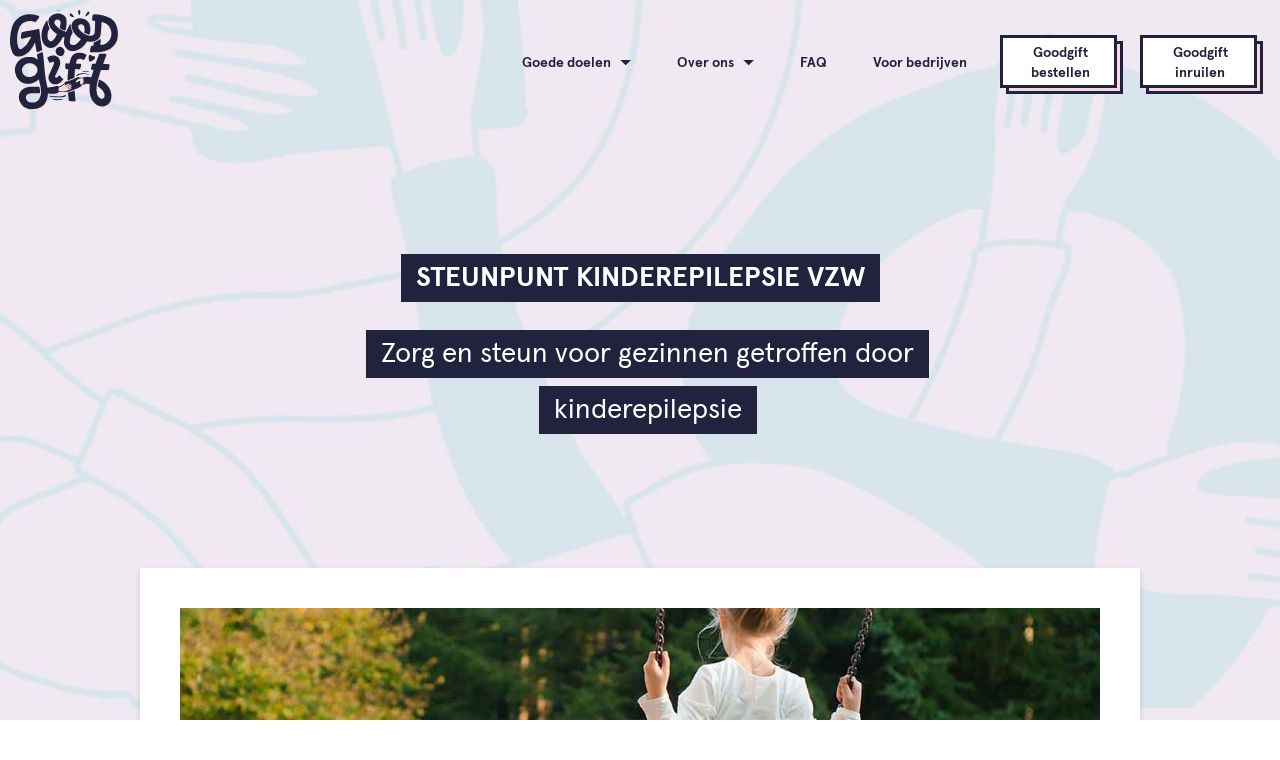

--- FILE ---
content_type: text/html; charset=utf-8
request_url: https://www.goodgift.be/steunpunt-kinderepilepsie-vzw/
body_size: 6467
content:


<!DOCTYPE html>
<html lang="nl">
   <head>
      <title>Steunpunt Kinderepilepsie vzw cadeaubon - Goodgift</title>
      <meta charset="utf-8">
      <meta name="description" content="Schenk een Goodgift aan Steunpunt Kinderepilepsie vzw. Goodgift is de cadeaubon voor élk goed doel. Nuttig én origineel.">
      <meta name="viewport" content="width=device-width, initial-scale=1">
      <meta name="format-detection" content="telephone=no">
      <meta property="og:image" content="https://www.goodgift.be/assets/img/share-image/1.png">
      <link rel="canonical" href="https://www.goodgift.be/steunpunt-kinderepilepsie-vzw/">
      <link rel="shortcut icon" type="image/png" href="/assets/img/logo/favicontransparant.png">
      <link rel="stylesheet" href="//cdnjs.cloudflare.com/ajax/libs/magnific-popup.js/1.1.0/magnific-popup.min.css">
      <link rel="stylesheet" href="//cdnjs.cloudflare.com/ajax/libs/slick-carousel/1.9.0/slick.min.css">
      <link rel="stylesheet" href="/assets/CACHE/css/output.4c98c0af60c1.css" type="text/css">
      
<style>
.highlight{
   background-color: #20223e;
   color: #fff;
   padding: 10px 15px;
   line-height: 200%;  
   text-decoration: none;
}
</style>


      <script defer data-domain="goodgift.be" src="https://plausible.goodgift.be/js/plausible.js"></script>

      <!-- Global site tag (gtag.js) - Google Ads -->
      <script async src="https://www.googletagmanager.com/gtag/js?id=AW-573260949"></script>
      <script>
      const urlParams = new URLSearchParams(window.location.search);
      var gclidParam = urlParams.get('gclid')

      window.dataLayer = window.dataLayer || [];
      function gtag(){dataLayer.push(arguments);}

      if (window.localStorage && gclidParam){
         localStorage.setItem('gclid', gclidParam)   
      }

      if (window.localStorage) {
         var enable_gtag = localStorage.getItem('gclid')
         if (enable_gtag){
            gtag('js', new Date());

            gtag('config', 'AW-573260949', {
               'anonymize_ip': true,
               'allow_enhanced_conversions': true
            });
            gtag('config', 'AW-738730625', {
               'anonymize_ip': true,
               'allow_enhanced_conversions': true
            });
         }
      }
      </script>

      <script type="application/ld+json">
      {
        "@context": "https://schema.org",
        "@type": "NGO",
        "name": "Goodgift",
        "url": "https://www.goodgift.be",
        "logo": "https://www.goodgift.be/assets/img/logo/logo-cirkel-postransparant.png",
        "sameAs": [
          "https://www.instagram.com/goodgift.be/",
          "https://www.facebook.com/goodgift.be/",
          "https://www.linkedin.com/company/goodgift/",
          "https://blog.goodgift.be/"
        ]
      }
      </script>
   </head>
   <body class="detail">
      <header class="header">
         <div class="header__inner">
            <a class="ico ico--logo" href="/"></a>
            <a class="nav-toggle js-toggleMenu" href="">
               <div class="ico ico--menu"></div>
            </a>
            <nav class="nav">
               <ul class="nav__menu">
                  <li class="nav__menu-item nav__menu-item--offset"><a class="btn btn--offset" href="/bestel/"><span></span><span></span><span>Goodgift bestellen</span></a></li><li class="nav__menu-item nav__menu-item--offset"><a class="btn btn--offset" href="/inruilen/"> <span></span><span></span><span>Goodgift inruilen</span></a></li>
                  <li class="nav__menu-item">
                     <ul class="nav__submenu">
                        <li class="nav__submenu-item"> <a href="/goede-doelen/">Overzicht</a></li>
                        <li class="nav__submenu-item"> <a href="/toevoegen/">Goed doel toevoegen</a></li>
                     </ul>
                     <a href="/goede-doelen/">Goede doelen</a>
                  </li>
                  <li class="nav__menu-item">
                     <ul class="nav__submenu">
                        <li class="nav__submenu-item"> <a href="https://blog.goodgift.be" target="_blank">Blog</a></li>
                        <li class="nav__submenu-item"> <a href="/contact/">Contact</a></li>
                     </ul>
                     <a href="/contact/">Over ons</a>
                  </li>
                  <li class="nav__menu-item"><a href="/faq/">FAQ</a></li>
                  <li class="nav__menu-item"><a href="/zakelijk/">Voor bedrijven</a></li>
               </ul>
            </nav>
         </div>
      </header>

      
      <main>
         <div class="section section--hands-botticelli section--intro">
            <div class="inner inner--s">
               <div class="text-center">
                  <h1 class="title-2 title-2--highlight"><span>Steunpunt Kinderepilepsie vzw</span></h1>
                  <h2 class="title-2" style="display:block"><span>Zorg en steun voor gezinnen getroffen door kinderepilepsie</span></h1>

               </div>
            </div>
         </div>
         <div class="section section--lilac section--with-white-box">
            <div class="inner inner--xxl">
               <div class="box box--white box--l box--over">
                  <div class="charity-detail">
                     <div class="charity-header">
                           <picture>
                              <img id="header-image" class="img-fluid" src="/media/kinderen10_DWSwZ1p.jpg" alt="Steunpunt Kinderepilepsie vzw">
                           </picture>
                     </div>
                     <div class="row">
                        <div class="col-md-4 order-2 order-md-1">
                           <p><strong>Steunpunt Kinderepilepsie vzw</strong></p>
                           <picture>
                              <img id="charity-logo" class="img-fluid" src="/media/charities/kinderepilepsie.png" alt="Steunpunt Kinderepilepsie vzw logo">
                           </picture>
                           <p>Kraaienbroekstraat 6A<br>1700 Dilbeek</p>
                           <p><a href="mailto:info@kinderepilepsie.be">E-mailadres</a> - <a href="https://kinderepilepsie.be/" target="blank">Website</a></p>
                           <p><strong>Telefoonnummer:</strong><br>0485 54 39 15</p>
                           <p><strong>Oprichtingsjaar:</strong><br>2018</p>
                           <p><strong>Actiedomein:</strong><br>
                           
                              Gezondheid, 
                           
                              Kinderen
                           
                           </p>
                           <p><strong>Regio:</strong><br>België</p>
                           
                           <br>
                           <br>
                           <p><a class="highlight" href="/bestel/">Bestel een Goodgift</a></strong></p>
                        </div>
                        <div class="col-md-8 order-1 order-md-2">
                           <h3 class="title-3">Zorg en steun voor gezinnen getroffen door kinderepilepsie</h3>
                           <p>Het Steunpunt Kinderepilepsie biedt emotionele en praktische ondersteuning aan gezinnen getroffen door medicatieresistente kinderepilepsie.</p>
                           <p>In België worden naar schatting 4600 kinderen getroffen door een vorm van epilepsie die niet onder controle is met medicatie. Het Steunpunt Kinderepilepsie wil er zijn voor deze kinderen, en hun naaste omgeving. Omdat we weten dat het langdurig dragen van epilepsiezorg best wat ondersteuning kan gebruiken. <br><br>Onze activiteiten:<ul><br><li><b>Lotgenotencontact</b> helpt in het langdurig dragen van de zorg voor je kind met medicatieresistente epilepsie. Wij - zelf ouders van een getroffen kind - zijn telefonisch en via mail bereikbaar voor een luisterend oor. We organiseren daarnaast lotgenotendagen, workshops, lezingen, webinars en informatie - en praatmomenten over een breed gamma aan topics.</li><br><li>We werken aan projecten die de <b>integratie</b> van kinderen met medicatieresistente epilepsie en hun omgeving in de maatschappij vergroot. Zo zijn we gestart met een proefproject 'oppasdienst' voor kinderen met medicatieresistente epilepsie.</li><br><li>We maken je wegwijs in de praktische / <b>administratieve aspecten</b> van zorgland. Op onze website vind je direct toegankelijke informatie die je heel wat tijd en energie kunnen besparen. Via onze facebookpagina en nieuwsbrieven stellen we relevante (wetenschappelijke) informatie ter beschikking.</li><br><li>Het Steunpunt Kinderepilepsie vraagt aandacht voor medicatieresistente kinderepilepsie bij het grote publiek. We geven <b>lezingen</b>, zetten eigen bewustwordingscampagnes op of we brengen bestaande campagnes onder de aandacht.</li></ul></p>
                        </div>
                     </div>
                  </div>
                  <div class="text-right">
                     <a class="btn btn--goodgift js-popupLink" href="#popup-exchange" data-popup-charity-id="316" data-popup-charity-name="Steunpunt Kinderepilepsie vzw">
                        <div class="ico ico--goodgift"></div>
                        Goodgift inruilen
                     </a>
                  </div>
               </div>
            </div>
         </div>
         <div class="section section--green section--about">
            <div class="inner inner--xxl">
               <div class="row">
                  <div class="col-lg-6">
                     <h2 class="title-2"><span>Over ons</span></h2>
                     <h3 class="title-3">Benieuwd naar de organisatie achter Goodgift?</h3>
                     <p>In 2012 richtte een team van vrijwilligers Goodgift op. Zij wilden het geven aan goede doelen stimuleren en het aantal nutteloze cadeaus verminderen. In 2019 namen wij, een nieuw team, het beheer van de website over en gaven we haar een gloednieuwe look!</p>
                     <p>Elk goed doel kan gratis deel uitmaken van Goodgift. Van de kleine vzw om de hoek tot de grote organisatie waarbij je elk jaar met een actie helpt. We werken op vrijwillige basis en alle donaties worden rechtstreeks doorgestort naar het gekozen goed doel.</p>
                     <a class="btn btn--offset" href="/contact/"><span></span><span></span><span>Meer weten?</span></a>
                  </div>
                  <div class="col-lg-6">
                     <h2 class="title-2"><span>Hoe werkt het?</span></h2>
                     <h3 class="title-3">Wat is een Goodgift en hoe schenk je er één?</h3>
                     <p>Een Goodgift is een cadeaubon waarbij de ontvanger het bedrag doneert aan een persoonlijke gekozen goed doel – een organisatie die hem/haar nauw aan het hart ligt.</p>
                     <p>Een Goodgift aankopen kan volledig gratis door te kiezen voor een digitale bon. Geef je toch liever een mooi aandenken? Dan kan dat ook! Kies het aantal en het bedrag, vul je gegevens in en wij bezorgen jouw Goodgift. Schenk deze aan de gelukkige ontvanger en zij/hij doneert het bedrag aan een persoonlijk gekozen goed doel.</p>
                     <a class="btn btn--offset" href="/bestel/"><span></span><span></span><span>Ik bestel een goodgift</span></a>
                  </div>
               </div>
            </div>
         </div>
         <div class="section section--baby-blue section--charities">
            <div class="inner inner--xxl">
               <div class="text-center">
                  <h2 class="title-2"><span>Deze goede doelen kunnen jou ook interesseren</span></h2>
               </div>
               <div class="row">
                  
                  <div class="col-sm-6 col-md-4 col-lg-3">
                     <div class="charity ">
                        <a class="charity__container" href="/ondernemers-voor-een-warm-belgie/" title="Ondernemers Voor een Warm België">
                           <picture>
                              <source srcset="/media/1200x800px_2.png" media="(min-width: 480px)">
                              <img src="/media/1200x800px_2.png" alt="Charity">
                           </picture>
                           <div class="charity__content">
                              <h4>Ondernemers Voor een Warm België</h4>
                              <p>Samen bouwen aan gelijke kansen, op school, voor elk kind</p>
                           </div>
                        </a>
                     </div>
                  </div>
                  
                  <div class="col-sm-6 col-md-4 col-lg-3">
                     <div class="charity ">
                        <a class="charity__container" href="/vzw-boeren-op-een-kruispunt/" title="Boeren op een Kruispunt vzw">
                           <picture>
                              <source srcset="/media/boeren-op-een-kruispunt-header.png" media="(min-width: 480px)">
                              <img src="/media/boeren-op-een-kruispunt-header.png" alt="Charity">
                           </picture>
                           <div class="charity__content">
                              <h4>Boeren op een Kruispunt vzw</h4>
                              <p>Samen sterker op elk kruispunt</p>
                           </div>
                        </a>
                     </div>
                  </div>
                  
                  <div class="col-sm-6 col-md-4 col-lg-3">
                     <div class="charity ">
                        <a class="charity__container" href="/obc-ter-wende-espero-vzw/" title="OBC Ter Wende - Espero vzw">
                           <picture>
                              <source srcset="/media/1200x800px_1.png" media="(min-width: 480px)">
                              <img src="/media/1200x800px_1.png" alt="Charity">
                           </picture>
                           <div class="charity__content">
                              <h4>OBC Ter Wende - Espero vzw</h4>
                              <p>Intensieve ondersteuning voor jongeren en hun gezin</p>
                           </div>
                        </a>
                     </div>
                  </div>
                  
                  <div class="col-sm-6 col-md-4 col-lg-3">
                     <div class="charity ">
                        <a class="charity__container" href="/animalrights/" title="Animal Rights">
                           <picture>
                              <source srcset="/media/nb_bedankt_1.jpg" media="(min-width: 480px)">
                              <img src="/media/nb_bedankt_1.jpg" alt="Charity">
                           </picture>
                           <div class="charity__content">
                              <h4>Animal Rights</h4>
                              <p>Elk dier is een individu met recht op leven en welzijn</p>
                           </div>
                        </a>
                     </div>
                  </div>
                  
               </div>
               <p class="text-center"><a class="btn btn--offset" href="/goede-doelen/"><span></span><span></span><span>Bekijk alle goede doelen</span></a></p>
            </div>
         </div>
      </main>
      <div class="code-popup mfp-with-anim mfp-hide" id="popup-exchange">
         <form id="formCode" action="/goodgift-inwisselen/" method="post">
            <input type="hidden" name="csrfmiddlewaretoken" value="7dRSnOyZC9yAv15A4PTMmApns5vzgmM4Y1TzfSRkPaHdTj2iscnv71CbSRrPSO5J">
            <input type="hidden" name="charityId" value="">
            <div class="box box--white text-center">
               <h2 class="title-2"><span class="popup-charity-name"></span></h2>
               <p>Super, je koos om je Goodgift te doneren aan <span class="popup-charity-name"></span>! Zij zullen hier erg blij mee zijn. Vul je Goodgift code in om het bedrag te doneren.</p>
               <div class="code">
                  <div class="code__top">
                     <div id="code-status" class="code__title">
                        Geef hier je Goodgift code in: 
                     </div>
                  </div>
                  <div class="code__bottom">
                     <div class="row">
                        <div class="col-md-12">
                           <div class="form-group-code">
                              <div class="form-text"><input class="js-nextInput" id="voucherCode" type="text" name="voucherCode" placeholder="0000-0000" maxlength="9" required></div>
                           </div>
                        </div>
                     </div>
                  </div>
               </div>
               <p class="small">Je vindt de code links onderaan je Goodgift.</p>
            </div>
            <div class="row">
               <div class="col-md-6">
                  <div class="form-group">
                     <div class="form-text"><label><input type="text" name="inputNaam" placeholder="Voornaam Achternaam" required><span>Naam*</span></label></div>
                  </div>
               </div>
               <div class="col-md-6">
                  <div class="form-group">
                     <div class="form-text"><label><input type="email" name="inputEmail" placeholder="naam@mail.com" required><span>E-mailadres*</span></label></div>
                  </div>
               </div>
            </div>
            <div class="form-group">
               <p>Schrijf hier een persoonlijke boodschap aan <b>de gever</b> van jouw Goodgift</p>
               <div class="form-text">
                  <div class="form-text__remaining">250/250</div>
                  <label><textarea rows="4" name="inputBoodschap" maxlength="250" placeholder="Maximum 250 tekens"></textarea><span>Boodschap aan de gever</span></label>
               </div>
            </div>
            <p class="small">* verplichte velden</p>
            <div class="form-group">
               <div class="form-checkbox"><input type="checkbox" name="newsletter" id="newsletter"><label for="newsletter">Schrijf me in voor de nieuwsbrief</label> <span class="tip" data-tip="<p>Wil je niets missen van de laatste ontwikkelingen van Goodgift en haar goede doelen? Schrijf je in voor onze nieuwsbrief!</p>">?</span></div>
            </div>
            <div class="text-right"><button class="btn btn--offset" type="submit"><span></span><span></span><span>Bevestigen</span></button></div>
         </form>
      </div>

      <footer class="footer">
         <div id="dare-to-subscribe" class="section section--salmon section--subscribe">
            <div class="inner inner--xs text-center">
               <h2 class="title-2"><span>Dare to subscribe</span></h2>
               <p>Mis geen enkel bericht over de nieuwste ontwikkelingen van Goodgift en haar goede doelen! Schrijf je nu in voor de nieuwsbrief:</p>
               <form id="formSubscribe" action="">
                  <div class="form-group">
                     <div class="form-text form-text--red"><label><input type="email" name="newsletterEmail" placeholder="naam@mail.com" required><span>E-mailadres*</span></label></div>
                  </div>
                  <div id="newsletterError"></div>
                  <button id="newsletterSubmit" class="btn btn--offset" type="submit"><span></span><span></span><span>Subscribe</span></button>
               </form>
            </div>
         </div>
         <div class="section section--marine section--footer">
            <div class="inner inner--xxxl inner--footer">
               <div class="grid">
                  <div class="grid__sm">
                     <div class="ico ico--logo-lg"></div>
                  </div>
                  <div class="grid__sm">
                     <p>Goodgift is een vzw die een origineel alternatief aanbiedt voor een cadeaubon: een Goodgift - de cadeaubon voor élk goed doel.</p>
                     <p><a href="/contact/">Meer info</a></p>
                  </div>
                  <div class="grid__sm">
                     <p>Goodgift vzw<br>
                        Taylor & Hubs<br>
                        Brusselstraat 51<br>
                        2018 Antwerpen</p>
                     <p><a href="mailto:hallo@goodgift.be">hallo@goodgift.be</a></p>
                  </div>
                  <div class="grid__lg">
                     <ul class="list list--inline">
                        <li>
                           <a href="https://www.facebook.com/goodgift.be/" target="blank">
                              <div class="ico ico--facebook"></div>
                           </a>
                        </li>
                        <li>
                           <a href="https://www.instagram.com/goodgift.be/" target="blank">
                              <div class="ico ico--instagram"></div>
                           </a>
                        </li>
                     </ul>
                     <p><a href="/privacy/">Privacy</a> &amp; <a href="/voorwaarden/">Voorwaarden</a></p>
                     <p class="copyright">&copy; Goodgift vzw 2012-2026
                     </p>

                  </div>
               </div>
            </div>
         </div>
         <div class="section section--noshinto">
            <div class="inner inner--xxxl inner--footer">
               <p>
                Brand Identity & Webdesign door &nbsp;<a href="https://www.noshinto.be" target="_blank"><img src="/assets/img/nosh-footer-logo.svg" alt="Noshinto" style="vertical-align: middle; height:35px;"></a>
               </p>

            </div>
         </div>
      </footer>
      <div class="ie11-warning mfp-with-anim mfp-hide" id="ie11-warning">
            <h2 class="title-2"><span>Oeps! Je browser wordt niet ondersteund!</span></h2>

            <h2 class="title-3">Je browser (Internet Explorer 11) is verouderd</h2>
            <p>Met een <b>verouderde browser</b> kan je onze website helaas niet goed gebruiken. Voor de beste ervaring raden we je aan om over te stappen.</p>
            <h2 class="title-3">Ondersteunde browsers</h2>
            <p><b>Download</b> de nieuwste versie van je favoriete browser:</p>
            <ul style="text-align: left;">
               <li><a href="https://www.microsoft.com/nl-be/windows/microsoft-edge" target="_blank">Microsoft Edge</a> (ter vervanging van Internet Explorer)</li>
               <li><a href="http://www.mozilla.org/nl/firefox/new/" target="_blank">Firefox</a></li>
               <li><a href="https://www.google.com/chrome/" target="_blank">Chrome</a></li>
               <li><a href="http://support.apple.com/nl_NL/downloads/#safari" target="_blank">Safari</a></li>
            </ul>
            <br>
            <button id="close-ie11-warning" class="btn btn--offset" type="submit"><span></span><span></span><span>Ga verder*</span></button>
      </div>
      <script src="//code.jquery.com/jquery-3.3.1.min.js"></script>
      <script src="//cdn.jsdelivr.net/npm/js-cookie@2/src/js.cookie.min.js"></script>
      <script src="//cdnjs.cloudflare.com/ajax/libs/jquery-validate/1.19.0/jquery.validate.min.js"></script>
      <script src="//cdnjs.cloudflare.com/ajax/libs/magnific-popup.js/1.1.0/jquery.magnific-popup.min.js"></script>
      <script src="//cdnjs.cloudflare.com/ajax/libs/slick-carousel/1.9.0/slick.min.js"></script>
      <script src="//cdnjs.cloudflare.com/ajax/libs/bodymovin/5.5.0/lottie.min.js"></script>
      <script src="//cdnjs.cloudflare.com/ajax/libs/jquery.matchHeight/0.7.2/jquery.matchHeight-min.js"></script>
      <script src="/assets/CACHE/js/output.7650db2d54fd.js"></script>
      
<script>
$('#voucherCode').on("keyup", function( event ) {
   // When user select text in the document, also abort.
   var selection = window.getSelection().toString();
   if ( selection !== '' ) {
       return;
   }
   
   // When the arrow keys or backspace are pressed, abort.
   if ( $.inArray( event.keyCode, [38,40,37,39,8] ) !== -1 ) {
       return;
   }
   
   var $this = $(this);
   var input = $this.val();
   input = input.replace(/[\W\s\._\-]+/g, '');
    
   var split = 4;
   var chunk = [];

   for (var i = 0, len = input.length; i <= len && i < 8; i += split) {
     chunk.push( input.substr( i, split ) );
   }

   $this.val(function() {
     return chunk.join("-").toUpperCase();
   });

} );

$('#voucherCode').on("change", function( event ) {
   var $this = $(this);
   var input = $this.val();
   if (input.length == 9){
      $.ajax({
        type: "POST",
        url: '/valideer/',
        data: {
         'code': input,
         'csrfmiddlewaretoken': '7dRSnOyZC9yAv15A4PTMmApns5vzgmM4Y1TzfSRkPaHdTj2iscnv71CbSRrPSO5J'
        },
        dataType: 'json',
        success: function (data) {
          if (data.is_valid) {
            $('.code').removeClass('has-error');
            $('.code').addClass('is-valid');
            $('#code-status').html('Code ziet er goed uit <div class="ico ico--valid"></div>');
          } else {
            $('.code').addClass('has-error');
            $('.code').removeClass('is-valid');
            $('#code-status').html('Geef hier je Goodgift code in');
          }
        },
        error: function (data) {
         $('.code').removeClass('has-error');
         $('#code-status').html('Geef hier je Goodgift code in');
        }
      });
   } else {
      $('.code').addClass('has-error');
      $('.code').removeClass('is-valid');
      $('#code-status').html('Geef hier je Goodgift code in');
   };
});


</script>


   </body>
</html>



--- FILE ---
content_type: text/css
request_url: https://www.goodgift.be/assets/CACHE/css/output.4c98c0af60c1.css
body_size: 16097
content:
.donorinfo-logo,.iksteunmijngoededoel-logo{margin-top:10px;width:137px}.press-highlight img{width:60%;max-width:200px;display:block;margin:auto;margin-bottom:15px}.press-highlight p{text-align:center;font-size:14px}.arm-poking{position:absolute;bottom:100px;right:170px;background-image:url("/assets/img/arm-poking.svg?ea73133970f0");background-size:1244px 58px;width:1244px;height:58px;-webkit-animation:poking 5s ease-in-out infinite;animation:poking 5s ease-in-out infinite}@media only screen and (min-width:768px){.arm-poking{bottom:140px;right:220px}}@-webkit-keyframes poking{0%{-webkit-transform:translateX(-50px);transform:translateX(-50px)}50%{-webkit-transform:translateX(0);transform:translateX(0)}100%{-webkit-transform:translateX(-50px);transform:translateX(-50px)}}@keyframes poking{0%{-webkit-transform:translateX(-50px);transform:translateX(-50px)}50%{-webkit-transform:translateX(0);transform:translateX(0)}100%{-webkit-transform:translateX(-50px);transform:translateX(-50px)}}@-webkit-keyframes poking-diagonal{0%{-webkit-transform:translate(-50px,-50px);transform:translate(-50px,-50px)}50%{-webkit-transform:translate(0,0);transform:translate(0,0)}100%{-webkit-transform:translate(-50px,-50px);transform:translate(-50px,-50px)}}@keyframes poking-diagonal{0%{-webkit-transform:translate(-50px,-50px);transform:translate(-50px,-50px)}50%{-webkit-transform:translate(0,0);transform:translate(0,0)}100%{-webkit-transform:translate(-50px,-50px);transform:translate(-50px,-50px)}}*,*::before,*::after{-webkit-box-sizing:border-box;box-sizing:border-box}html{-webkit-box-sizing:border-box;box-sizing:border-box}body{margin:0;padding:0;color:#20223e;font-family:'apercu';font-size:16px;line-height:1.5}.img-fluid{width:100%;height:auto}@font-face{font-family:'apercu';src:url("/assets/fonts/Apercu-Regular-Pro.woff2?ea73133970f0") format("woff2"),url("/assets/fonts/Apercu-Regular-Pro.woff?ea73133970f0") format("woff")}@font-face{font-family:'apercu';font-weight:bold;src:url("/assets/fonts/Apercu-Bold-Pro.woff2?ea73133970f0") format("woff2"),url("/assets/fonts/Apercu-Bold-Pro.woff?ea73133970f0") format("woff")}h1,h2,h3,h4,h5,h6{margin:0}.title-1{color:#f6dad8;font-size:30px;font-weight:bold;line-height:100%;text-transform:uppercase}@media only screen and (min-width:768px){.title-1{font-size:55px}}.title-1 span{display:inline-block;margin-bottom:10px;padding:10px 15px;background-color:#20223e}.title-2{display:inline-block;margin-top:0;margin-bottom:20px;color:#fff;font-size:28px;font-weight:normal}.title-2 span{background-color:#20223e;padding:10px 15px;line-height:200%;box-decoration-break:clone;-webkit-box-decoration-break:clone}.title-2--highlight{font-weight:bold;text-transform:uppercase}.title-3{margin-bottom:15px;font-size:20px;font-weight:bold}@media only screen and (min-width:768px){.title-3{font-size:24px}}.title-4{margin-bottom:15px;font-size:16px;font-weight:normal}@media only screen and (min-width:480px){.title-4{font-size:20px}}@media only screen and (min-width:768px){.title-4{font-size:22px}}p{margin-top:0;margin-bottom:15px}p.small{font-size:14px}p:last-child{margin-bottom:0}a{color:#20223e}.text-center{text-align:center}.text-right{text-align:right}.footer{overflow:hidden}.footer .section--salmon{font-size:18px}.footer .section--noshinto{font-size:14px;background-color:#181a2f}.footer .section--noshinto p{color:#797b89;text-align:right;padding-left:30px;padding-right:30px;padding-top:20px;padding-bottom:20px}@media only screen and (max-width:768px){.footer .section--noshinto p{text-align:center}}.footer .section--marine{color:#fff;font-size:14px;text-align:center}@media only screen and (min-width:1024px){.footer .section--marine{text-align:left}}.footer .section--marine::before{position:absolute;top:-36px;left:50%;width:730px;height:72px;-webkit-transform:translateX(-50%);transform:translateX(-50%);background-image:url("/assets/img/footer.png?ea73133970f0");background-size:730px 72px;content:''}@media (-webkit-min-device-pixel-ratio:2),(min-resolution:192dpi){.footer .section--marine::before{background-image:url("/assets/img/footer@2x.png?ea73133970f0")}}.footer .section--marine .grid{display:-webkit-box;display:-ms-flexbox;display:flex;-webkit-box-orient:vertical;-webkit-box-direction:normal;-ms-flex-direction:column;flex-direction:column}@media only screen and (min-width:1024px){.footer .section--marine .grid{-webkit-box-orient:horizontal;-webkit-box-direction:normal;-ms-flex-direction:row;flex-direction:row}}.footer .section--marine .grid__sm,.footer .section--marine .grid__lg{margin:30px 0}@media only screen and (min-width:1024px){.footer .section--marine .grid__sm,.footer .section--marine .grid__lg{margin:0;padding-right:15px;padding-left:15px}}@media only screen and (min-width:1200px){.footer .section--marine .grid__sm,.footer .section--marine .grid__lg{padding-right:30px;padding-left:30px}}.footer .section--marine .grid__sm{-ms-flex-preferred-size:20%;flex-basis:20%;-webkit-box-flex:1;-ms-flex-positive:1;flex-grow:1}.footer .section--marine .grid__lg{-ms-flex-preferred-size:40%;flex-basis:40%;-webkit-box-flex:2;-ms-flex-positive:2;flex-grow:2;text-align:center}@media only screen and (min-width:1024px){.footer .section--marine .grid__lg{text-align:right}}.footer .section--marine .grid__lg .list--inline{margin-bottom:60px}.footer .section--marine .grid__lg .list--inline li:first-child{margin-left:0}.footer .section--marine .grid__lg .list--inline li:last-child{margin-right:0}.footer .section--marine a{-webkit-transition:color .2s ease;transition:color .2s ease;color:#fff}.footer .section--marine a:hover{color:#e6e6e6}.footer .copyright{margin-top:30px;color:#797b89}@media only screen and (min-width:1024px){.footer .copyright{margin-top:60px}}.header{position:fixed;width:100%;padding:10px;-webkit-transition:background-color .2s ease,-webkit-box-shadow .2s ease;transition:background-color .2s ease,-webkit-box-shadow .2s ease;transition:background-color .2s ease,box-shadow .2s ease;transition:background-color .2s ease,box-shadow .2s ease,-webkit-box-shadow .2s ease;z-index:3}.header__inner{display:-webkit-box;display:-ms-flexbox;display:flex;-webkit-box-align:center;-ms-flex-align:center;align-items:center;-webkit-box-pack:justify;-ms-flex-pack:justify;justify-content:space-between;max-width:1800px;margin:0 auto}.header .ico--logo{-webkit-transition:background .2s ease,width .2s ease,height .2s ease;transition:background .2s ease,width .2s ease,height .2s ease;z-index:5}.header.is-scrolling{background-color:#fff;-webkit-box-shadow:0 4px 12px rgba(0,0,0,0.1);box-shadow:0 4px 12px rgba(0,0,0,0.1)}@media only screen and (min-width:768px){.header.is-scrolling .ico--logo{width:55px;height:53px;background:url("/assets/img/sprites.png?b835b4dad26e") no-repeat 0 -50px;background-size:250px 250px}}@media only screen and (min-width:768px) and (-webkit-min-device-pixel-ratio:2),only screen and (min-width:768px) and (min-resolution:192dpi){.header.is-scrolling .ico--logo{background:url("/assets/img/sprites@2x.png?b835b4dad26e") no-repeat 0 -50px;background-size:250px 250px}}@media only screen and (min-width:768px) and (-webkit-min-device-pixel-ratio:3.3333333333333335),only screen and (min-width:768px) and (min-resolution:320dpi){.header.is-scrolling .ico--logo{background:url("/assets/img/sprites@3x.png?b835b4dad26e") no-repeat 0 -50px;background-size:250px 250px}}.nav-toggle{display:-webkit-box;display:-ms-flexbox;display:flex;position:absolute;top:15px;right:15px;-webkit-box-align:center;-ms-flex-align:center;align-items:center;-webkit-box-pack:center;-ms-flex-pack:center;justify-content:center;width:40px;height:40px;border:3px solid #20223e;background-color:#fff;text-decoration:none;z-index:5}@media only screen and (min-width:768px){.nav-toggle{display:none;z-index:0}}.nav-toggle .ico--menu{-webkit-transform:rotate(0deg);transform:rotate(0deg);-webkit-transition:-webkit-transform .2s ease;transition:-webkit-transform .2s ease;transition:transform .2s ease;transition:transform .2s ease,-webkit-transform .2s ease}.nav-toggle.is-active .ico--menu{-webkit-transform:rotate(90deg);transform:rotate(90deg)}.nav{position:absolute;top:0;right:0;left:0;padding-top:65px;-webkit-transform:translateY(-125%);transform:translateY(-125%);-webkit-transition:-webkit-transform .2s ease;transition:-webkit-transform .2s ease;transition:transform .2s ease;transition:transform .2s ease,-webkit-transform .2s ease;border:3px solid #20223e;background-color:#fff;line-height:125%;z-index:4}@media only screen and (min-width:768px){.nav{display:block;position:relative;padding-top:0;-webkit-transform:translateY(0);transform:translateY(0);border:0;background-color:transparent;z-index:0}}.nav ul{margin:0;padding:0;list-style:none}.nav a{display:-webkit-box;display:-ms-flexbox;display:flex;position:relative;padding:15px 20px;font-size:14px;text-align:center;text-decoration:none;min-height:30px;-webkit-box-align:center;-ms-flex-align:center;align-items:center;cursor:pointer}@media only screen and (min-width:768px){.nav a{padding:5px 20px}}@media only screen and (min-width:768px){.nav__menu{display:-webkit-box;display:-ms-flexbox;display:flex;-webkit-box-pack:end;-ms-flex-pack:end;justify-content:flex-end}}.nav__menu-item{display:-webkit-box;display:-ms-flexbox;display:flex;position:relative;-webkit-box-orient:vertical;-webkit-box-direction:normal;-ms-flex-direction:column;flex-direction:column;-webkit-box-align:center;-ms-flex-align:center;align-items:center;-webkit-box-pack:center;-ms-flex-pack:center;justify-content:center;-webkit-transition:background-color .2s ease,border .2s ease;transition:background-color .2s ease,border .2s ease;border-top:3px solid #20223e;font-weight:bold}@media only screen and (min-width:768px){.nav__menu-item{border:3px solid transparent}}.nav__menu-item .nav__submenu{-webkit-box-ordinal-group:3;-ms-flex-order:2;order:2}.nav__menu-item a{-webkit-box-ordinal-group:2;-ms-flex-order:1;order:1}@media only screen and (min-width:768px){.nav__menu-item:nth-of-type(1){-webkit-box-ordinal-group:6;-ms-flex-order:5;order:5}}@media only screen and (min-width:768px){.nav__menu-item:nth-of-type(2){-webkit-box-ordinal-group:7;-ms-flex-order:6;order:6}}@media only screen and (min-width:768px){.nav__menu-item:nth-of-type(3){-webkit-box-ordinal-group:2;-ms-flex-order:1;order:1}}@media only screen and (min-width:768px){.nav__menu-item:nth-of-type(4){-webkit-box-ordinal-group:3;-ms-flex-order:2;order:2}}@media only screen and (min-width:768px){.nav__menu-item:nth-of-type(5){-webkit-box-ordinal-group:4;-ms-flex-order:3;order:3}}@media only screen and (min-width:768px){.nav__menu-item:nth-of-type(6){-webkit-box-ordinal-group:5;-ms-flex-order:4;order:4}}.nav__menu-item--offset{display:-webkit-inline-box;display:-ms-inline-flexbox;display:inline-flex;width:50%;background-color:#f6dad8}@media only screen and (min-width:768px){.nav__menu-item--offset{display:-webkit-box;display:-ms-flexbox;display:flex;max-width:120px;margin:0 10px;background-color:transparent}}.nav__menu-item--offset a{margin-bottom:0}@media only screen and (max-width:767px){.nav__menu-item--offset a span:nth-child(1),.nav__menu-item--offset a span:nth-child(2){display:none}}@media only screen and (max-width:767px){.nav__menu-item--offset:first-child{border-right:3px solid #20223e}}@media only screen and (min-width:768px){.nav__menu-item--offset:hover{border:3px solid transparent!important;background-color:transparent!important}}@media only screen and (min-width:768px){.nav__menu-item:hover{border:3px solid #20223e;background-color:#fff}}.nav__menu-item:hover .nav__submenu{left:-3px;opacity:1;visibility:visible}@media only screen and (min-width:768px){.nav__submenu{position:absolute;top:50px;left:13px;width:calc(100% + 6px);-webkit-transition:opacity .2s ease,left .2s ease;transition:opacity .2s ease,left .2s ease;border:3px solid #20223e;opacity:0;visibility:hidden;z-index:3}}.nav__submenu + a{font-weight:bold}@media only screen and (min-width:768px){.nav__submenu + a{padding-right:40px}}.nav__submenu + a::after{width:11px;height:6px;background:url("/assets/img/sprites.png?b835b4dad26e") no-repeat -150px 0;background-size:500px 500px;position:absolute;top:50%;right:0;-webkit-transform:translateY(-50%);transform:translateY(-50%);content:''}@media (-webkit-min-device-pixel-ratio:2),(min-resolution:192dpi){.nav__submenu + a::after{background:url("/assets/img/sprites@2x.png?b835b4dad26e") no-repeat -150px 0;background-size:500px 500px}}@media (-webkit-min-device-pixel-ratio:3.3333333333333335),(min-resolution:320dpi){.nav__submenu + a::after{background:url("/assets/img/sprites@3x.png?b835b4dad26e") no-repeat -150px 0;background-size:500px 500px}}@media only screen and (min-width:768px){.nav__submenu + a::after{right:20px}}.nav__submenu-item{display:-webkit-box;display:-ms-flexbox;display:flex;-webkit-box-align:center;-ms-flex-align:center;align-items:center;-webkit-box-pack:center;-ms-flex-pack:center;justify-content:center;background-color:#fff;font-weight:normal;-webkit-transition:background-color .2s ease;transition:background-color .2s ease}@media only screen and (min-width:768px){.nav__submenu-item{min-height:54px;border-bottom:3px solid #20223e}}@media only screen and (min-width:768px){.nav__submenu-item:hover{background-color:#F6DAD8}}.nav__submenu-item:last-child{border-bottom:0}.nav.is-visible{-webkit-transform:translateY(0);transform:translateY(0)}.section{position:relative}.section .inner{position:relative;width:100%;margin-right:auto;margin-left:auto;padding-right:15px;padding-left:15px}.section .inner--xs{max-width:400px}.section .inner--s{max-width:700px}.section .inner--m{max-width:1000px}.section .inner--l{max-width:1100px}.section .inner--xl{max-width:1200px}.section .inner--xxl{max-width:1300px}.section .inner--xxxl{max-width:1800px}.section--salmon{background-color:#f6dad8}.section--baby-blue{background-color:#eaf0f4}.section--botticelli{background-color:#d9e5ed}.section--green{background-color:#e5f2e2}.section--lilac{background-color:#f0e9f2}.section--marine{background-color:#20223e}.section--egg-white{background-color:#ffeac1}.section--hands-yellow{background-image:url("/assets/img/hands-yellow.jpg?b835b4dad26e");background-repeat:no-repeat;background-position:center;background-size:cover}.section--hands-botticelli{background-image:url("/assets/img/hands-botticelli.jpg?b835b4dad26e");background-repeat:no-repeat;background-position:center;background-size:cover}.section--arm-welcome{background-color:#e5f2e2}.section--arm-welcome:before{content:'';background-image:url("/assets/img/arm-welcome.svg?ea73133970f0");background-size:221px 208px;width:221px;height:208px;position:absolute;top:15%;left:40%}@media only screen and (min-width:768px){.section--arm-welcome:before{background-size:442px 416px;width:442px;height:416px;top:25%;left:40%}}@media only screen and (min-width:992px){.section--arm-welcome:before{left:50%}}.section--steps{padding-top:80px;padding-bottom:30px}@media only screen and (min-width:480px){.section--steps{padding-top:120px;padding-bottom:40px}}@media only screen and (min-width:1024px){.section--steps{padding-top:140px;padding-bottom:50px}}@media only screen and (min-width:1200px){.section--steps{padding-top:160px;padding-bottom:150px}}.section--categories,.section--filter{padding-top:25px;padding-bottom:10px}@media only screen and (min-width:1768px){.section--categories,.section--filter{padding-top:30px}}.section--categories .box--over,.section--filter .box--over{margin:-250px auto 20px}@media only screen and (min-width:768px){.section--categories .box--over,.section--filter .box--over{margin:-150px auto 20px}}.section--charities{padding-top:10px;padding-bottom:50px}@media only screen and (min-width:480px){.section--charities{padding-top:10px;padding-bottom:60px}}.section--join{padding-top:60px;padding-bottom:60px}@media only screen and (min-width:768px){.section--join{padding-top:100px;padding-bottom:100px}}.section--subscribe{padding-top:50px;padding-bottom:70px}.section--about{padding-top:50px;padding-bottom:50px}@media only screen and (min-width:768px){.section--about{padding-top:80px;padding-bottom:80px}}.section--spotlights{padding-top:50px;padding-bottom:50px}@media only screen and (min-width:768px){.section--spotlights{padding-top:60px}}.section--form{padding-bottom:80px}.section--intro{padding-top:200px;padding-bottom:275px}@media only screen and (min-width:768px){.section--intro{padding-top:250px;padding-bottom:250px}}.section--features{padding-top:10px}@media only screen and (min-width:768px){.section--features{padding-top:10px;padding-bottom:40px}}.section--with-white-box{padding-top:10px}@media only screen and (min-width:768px){.section--with-white-box{padding-bottom:40px}}.section--order{padding-top:60px;padding-bottom:60px}.section--slider{padding-top:20px;padding-bottom:60px}@media only screen and (min-width:768px){.section--slider{padding-top:50px;padding-bottom:70px}}@media only screen and (min-width:1200px){.section--slider{padding-bottom:100px}}.section--footer{padding-top:100px;padding-bottom:100px}.accordion{margin-bottom:80px}.accordion__toggle{display:-webkit-box;display:-ms-flexbox;display:flex;position:absolute;top:50%;right:10px;-webkit-box-align:center;-ms-flex-align:center;align-items:center;-webkit-box-pack:center;-ms-flex-pack:center;justify-content:center;width:30px;height:30px;-webkit-transform:translateY(-50%);transform:translateY(-50%);border-radius:50%;background-color:#e5f2e2;cursor:pointer;-webkit-transition:background-color .2s ease;transition:background-color .2s ease}.accordion__toggle svg{-webkit-transform-origin:center center;transform-origin:center center;-webkit-transition:stroke .2s ease,-webkit-transform .2s ease;transition:stroke .2s ease,-webkit-transform .2s ease;transition:transform .2s ease,stroke .2s ease;transition:transform .2s ease,stroke .2s ease,-webkit-transform .2s ease;stroke:#293926}.accordion__item{margin-bottom:10px;-webkit-transition:background-color .2s ease;transition:background-color .2s ease;background-color:#d7e8d3}.accordion__item.is-active{background-color:#fff;-webkit-box-shadow:0 2px 10px rgba(0,0,0,0.15);box-shadow:0 2px 10px rgba(0,0,0,0.15)}.accordion__item.is-active .accordion__header{border-bottom:1px solid #e5f2e2}.accordion__item.is-active .accordion__toggle{background-color:#293926}.accordion__item.is-active .accordion__toggle svg{-webkit-transform:rotate(180deg);transform:rotate(180deg);stroke:#fff}.accordion__header{position:relative;cursor:pointer;padding:15px}.accordion__content{display:none;padding:15px;margin-bottom:10px}.badge{background-color:#ffeac1;font-weight:bold;text-transform:uppercase;font-size:8px;border-radius:50%;padding:10px;text-align:center;border:3px solid #20223e;width:95px;height:95px;position:absolute;top:0;-webkit-transform:translate(0px,0px) rotate(-15deg);transform:translate(0px,0px) rotate(-15deg);text-decoration:none;z-index:1;display:-webkit-box;display:-ms-flexbox;display:flex;-webkit-box-align:center;-ms-flex-align:center;align-items:center;-webkit-box-pack:center;-ms-flex-pack:center;justify-content:center;-webkit-transition:-webkit-transform .2s ease,-webkit-box-shadow .2 ease;transition:-webkit-transform .2s ease,-webkit-box-shadow .2 ease;transition:transform .2s ease,box-shadow .2 ease;transition:transform .2s ease,box-shadow .2 ease,-webkit-transform .2s ease,-webkit-box-shadow .2 ease}@media only screen and (min-width:768px){.badge{width:190px;height:190px;font-size:16px;left:10px;top:20%;-webkit-box-shadow:4px 4px 0 #000;box-shadow:4px 4px 0 #000;border:5px solid #20223e}}.badge:hover,.badge:focus{-webkit-transform:translate(4px,4px) rotate(-15deg);transform:translate(4px,4px) rotate(-15deg);-webkit-box-shadow:0px 0px 0 #000;box-shadow:0px 0px 0 #000}.badge span{font-size:30px;display:block;line-height:1}@media only screen and (min-width:768px){.badge span{font-size:55px}}.box{position:relative}.box--white{padding:25px;background-color:#fff;-webkit-box-shadow:0 3px 6px rgba(0,0,0,0.15);box-shadow:0 3px 6px rgba(0,0,0,0.15)}@media only screen and (min-width:768px){.box--white{padding:40px}}.box--baby-blue{padding:30px;background-color:#eaf0f4}@media only screen and (min-width:768px){.box--baby-blue{padding:90px}}.box--order{padding:30px;margin-bottom:30px;background-color:#eaf0f4}.box--shadow{-webkit-box-shadow:0 4px 16px rgba(0,0,0,0.15);box-shadow:0 4px 16px rgba(0,0,0,0.15)}.box--s,.box--m,.box--l{width:100%}.box--s{max-width:600px}.box--m{max-width:900px}.box--l{max-width:1000px}.box--over{margin:-250px auto 60px}@media only screen and (min-width:768px){.box--over{margin:-150px auto 80px}}.box--over .btn{margin-bottom:0}.btn{display:inline-block;margin-bottom:30px;font-size:18px;font-weight:bold;text-align:center;text-decoration:none;cursor:pointer}.btn--offset-old{padding:15px 10px;-webkit-transition:-webkit-box-shadow .2s ease;transition:-webkit-box-shadow .2s ease;transition:box-shadow .2s ease;transition:box-shadow .2s ease,-webkit-box-shadow .2s ease;border:3px solid #20223e;background-color:#fff;color:#20223e;-webkit-box-shadow:3px 3px #f6dad8,6px 6px #20223e;box-shadow:3px 3px #f6dad8,6px 6px #20223e}.btn--offset-old:hover{-webkit-box-shadow:0 0 #f6dad8,0 0 #20223e;box-shadow:0 0 #f6dad8,0 0 #20223e}.btn--offset{width:auto;-webkit-transform:translate(0,0);transform:translate(0,0);background:none;border:none;cursor:pointer;outline:inherit;padding:15px 10px 20px 10px}.btn--offset:hover span{-webkit-transform:translate3d(2px,2px,0);transform:translate3d(2px,2px,0)}.btn--offset:hover span:nth-child(2){-webkit-transform:none;transform:none}.btn--offset:focus span{-webkit-transform:translate3d(6px,6px,0);transform:translate3d(6px,6px,0)}.btn--offset:focus span:nth-child(1){background-color:#20223e}.btn--offset:focus span:nth-child(2){-webkit-transform:none;transform:none}.btn--offset:focus span:nth-child(3){color:#fff}.btn--offset span{-webkit-transition:background-color .2s ease,color .2s ease,-webkit-transform .2s ease;transition:background-color .2s ease,color .2s ease,-webkit-transform .2s ease;transition:transform .2s ease,background-color .2s ease,color .2s ease;transition:transform .2s ease,background-color .2s ease,color .2s ease,-webkit-transform .2s ease}.btn--offset span:nth-child(1){bottom:0;right:0;display:block;position:absolute;z-index:1;width:calc(100% + 3px);height:calc(100% + 3px);border:3px solid #20223e;background-color:#fff}.btn--offset span:nth-child(2){display:block;position:absolute;z-index:0;width:calc(100% + 3px);height:calc(100% + 3px);bottom:-6px;right:-6px;border:3px solid #20223e;background-color:#f6dad8}.btn--offset span:nth-child(3){color:#20223e;display:block;z-index:2;position:relative}.btn--goodgift{font-size:20px;padding:17.5px 25px 17.5px 70px;border:3px solid #20223e;background-color:#f0e9f2;border-radius:50px;display:-webkit-inline-box;display:-ms-inline-flexbox;display:inline-flex;-webkit-box-align:center;-ms-flex-align:center;align-items:center;margin-bottom:0;position:relative;-webkit-transition:padding .5s ease;transition:padding .5s ease}.btn--goodgift .ico{position:absolute;margin-right:10px;-webkit-transition:left 1s ease,-webkit-transform 1s ease;transition:left 1s ease,-webkit-transform 1s ease;transition:transform 1s ease,left 1s ease;transition:transform 1s ease,left 1s ease,-webkit-transform 1s ease;left:5px}.btn--goodgift:hover{padding:17.5px 70px 17.5px 25px}.btn--goodgift:hover .ico{-webkit-transform:rotate(360deg);transform:rotate(360deg);left:calc(100% - 65px)}.btn--white{background-color:#fff;font-size:12px;padding:10px 15px;border-radius:25px}.cart__amount{border-bottom:1px solid #bcccd6;padding:15px 0}.cart__summary{padding:15px 0;display:-webkit-box;display:-ms-flexbox;display:flex;-ms-flex-wrap:wrap;flex-wrap:wrap}.cart__summary__left,.cart__summary__right{padding:5px 0}.cart__summary__left{width:60%}.cart__summary__right{width:40%;text-align:right}.cart__summary .light{color:#bcccd6}.cart__total{display:-webkit-box;display:-ms-flexbox;display:flex;-webkit-box-align:center;-ms-flex-align:center;align-items:center;-webkit-box-pack:justify;-ms-flex-pack:justify;justify-content:space-between;padding:5px 10px 5px 5px;font-weight:bold;background-color:#d9e5ed;border-radius:2px}.cart__total__title{padding:10px;background-color:#eaf0f4;border-radius:2px}.charity{position:relative;margin-bottom:20px;background-color:#fff;-webkit-box-shadow:0 8px 16px rgba(0,0,0,0.1);box-shadow:0 8px 16px rgba(0,0,0,0.1)}@media only screen and (min-width:480px){.charity{margin-bottom:40px}}.charity img{min-width:90px;width:100%;height:auto}.charity__container{text-decoration:none;display:-webkit-box;display:-ms-flexbox;display:flex;-webkit-box-orient:vertical;-webkit-box-direction:normal;-ms-flex-direction:column;flex-direction:column}.charity__content{height:90px;position:relative;padding:10px}.charity__content p{font-size:14px}.charity__title{font-size:20px;font-weight:bold}.charity .ico--goodgift{display:none}@media only screen and (min-width:1200px){.charity .ico--goodgift{display:block;position:absolute;top:160px;right:10px;z-index:1;-webkit-transition:-webkit-transform .2s ease;transition:-webkit-transform .2s ease;transition:transform .2s ease;transition:transform .2s ease,-webkit-transform .2s ease}}.charity:hover{-webkit-box-shadow:0 0 0 10px #f6dad8;box-shadow:0 0 0 10px #f6dad8}.charity .ico--goodgift:hover{-webkit-transform:scale(1.1);transform:scale(1.1)}.charity.is-spotlight{-webkit-box-shadow:0 0 0 10px #f6dad8;box-shadow:0 0 0 10px #f6dad8}.charity.is-spotlight .charity__content:before{content:'';background-image:url("/assets/img/charity-spotlight.svg?ea73133970f0");background-size:381px 386px;width:381px;height:386px;position:absolute;top:-381px;left:-186px;-webkit-animation:poking-diagonal 5s ease-in-out infinite;animation:poking-diagonal 5s ease-in-out infinite}.charity-detail{margin-bottom:20px}.charity-detail__header{display:-webkit-box;display:-ms-flexbox;display:flex;margin-bottom:50px;-webkit-box-pack:justify;-ms-flex-pack:justify;justify-content:space-between}.charity-detail .box--white{width:49%;padding:0}@media only screen and (min-width:768px){.charity-detail .box--white{width:33%}}.charity-detail .box--white:nth-child(2){width:49%}@media only screen and (min-width:768px){.charity-detail .box--white:nth-child(2){width:66%}}.charity-detail .box--white img{display:block}.charity-detail p:last-child{margin-bottom:15px}.categories{display:-webkit-box;display:-ms-flexbox;display:flex;-ms-flex-wrap:wrap;flex-wrap:wrap;-webkit-box-pack:center;-ms-flex-pack:center;justify-content:center}.category{display:-webkit-box;display:-ms-flexbox;display:flex;-ms-flex-negative:0;flex-shrink:0;-webkit-box-align:center;-ms-flex-align:center;align-items:center;margin:5px;padding:5px 5px 5px 15px;-webkit-transition:color .2s ease,background-color .2s ease;transition:color .2s ease,background-color .2s ease;border-radius:25px;background-color:#eaf0f4;color:#20223e;font-size:12px;text-decoration:none}@media only screen and (min-width:480px){.category{padding:10px 10px 10px 20px;font-size:16px}}.category__number{display:-webkit-inline-box;display:-ms-inline-flexbox;display:inline-flex;-ms-flex-negative:0;flex-shrink:0;-webkit-box-align:center;-ms-flex-align:center;align-items:center;-webkit-box-pack:center;-ms-flex-pack:center;justify-content:center;width:22px;height:22px;margin-left:10px;-webkit-transition:color .2s ease,background-color .2s ease;transition:color .2s ease,background-color .2s ease;border-radius:50%;background-color:#d9e5ed;font-size:11px}@media only screen and (min-width:480px){.category__number{width:34px;height:34px;margin-left:20px;font-size:16px}}.category.is-selected{background-color:#20223e;color:#fff}.category.is-selected .category__number{background-color:#eaf0f4;color:#20223e}.code{border:3px solid #20223e;border-radius:4px;margin:0 auto 20px;max-width:380px}.code__top{background-color:#eaf0f4;padding:15px;border-bottom:3px solid #20223e}.code__title{font-size:16px;font-weight:bold}@media only screen and (min-width:768px){.code__title{font-size:18px}}.code__bottom .row{-webkit-box-align:center;-ms-flex-align:center;align-items:center;-webkit-box-pack:center;-ms-flex-pack:center;justify-content:center}.code__bottom .row .form-group{margin-bottom:0}.code__seperator{font-size:38px}.code [type='text']{width:100%;border:0;padding:20px 10px;font-size:34px;text-align:center;letter-spacing:4px}.code.is-valid .code__top{background-color:#e5f2e2}.code.has-error{border:3px solid #e21414}.code.has-error .code__top{border-bottom:3px solid #e21414}.cookie-panel{-webkit-transition:-webkit-transform .2s ease;transition:-webkit-transform .2s ease;transition:transform .2s ease;transition:transform .2s ease,-webkit-transform .2s ease;background-color:#20223e;position:fixed;right:0;bottom:0;left:0;padding:20px;-webkit-box-shadow:0 -8px 24px rgba(0,0,0,0.2);box-shadow:0 -8px 24px rgba(0,0,0,0.2);z-index:6;-webkit-transform:translateY(150%);transform:translateY(150%);color:#fff;display:-webkit-box;display:-ms-flexbox;display:flex;-webkit-box-align:center;-ms-flex-align:center;align-items:center;-webkit-box-orient:vertical;-webkit-box-direction:normal;-ms-flex-direction:column;flex-direction:column;-webkit-box-pack:justify;-ms-flex-pack:justify;justify-content:space-between}@media only screen and (min-width:768px){.cookie-panel{-webkit-box-orient:horizontal;-webkit-box-direction:normal;-ms-flex-direction:row;flex-direction:row;padding:10px 15px}}.cookie-panel p{font-size:14px}@media only screen and (min-width:768px){.cookie-panel p{margin-bottom:0}}.cookie-panel a{color:#fff}.cookie-panel .btn{margin-bottom:0}.cookie-panel.is-visible{-webkit-transform:translateY(0%);transform:translateY(0%)}@media only screen and (min-width:768px){.cookie-panel.is-visible{-webkit-transform:translateX(0%);transform:translateX(0%)}}.feature{position:relative;margin-bottom:40px;background-color:rgba(255,255,255,0.3);display:-webkit-box;display:-ms-flexbox;display:flex;-webkit-box-align:center;-ms-flex-align:center;align-items:center;-webkit-box-pack:center;-ms-flex-pack:center;justify-content:center}@media only screen and (min-width:480px){.feature{margin-bottom:60px}}.feature__content{text-align:center;padding:45px 25px 25px}.feature .title-2{position:absolute;top:-30px;left:50%;-webkit-transform:translateX(-50%);transform:translateX(-50%);white-space:nowrap}.feature--rotate-left .title-2{-webkit-transform:translateX(-50%) rotate(2deg);transform:translateX(-50%) rotate(2deg)}.feature--rotate-right .title-2{-webkit-transform:translateX(-50%) rotate(-2deg);transform:translateX(-50%) rotate(-2deg)}.fieldset{margin:0 0 25px;padding:0;border:0}@media only screen and (min-width:480px){.fieldset{margin-bottom:40px}}.fieldset--small{width:100%;max-width:420px;margin-right:auto;margin-left:auto}.form-group{margin-bottom:25px}.form-group.has-error .form-text input,.form-group.has-error .form-text textarea,.form-group.has-error .form-text .dummy-input,.form-group.has-error .form-dropdown input,.form-group.has-error .form-dropdown textarea,.form-group.has-error .form-dropdown .dummy-input,.form-group.has-error .form-file input,.form-group.has-error .form-file textarea,.form-group.has-error .form-file .dummy-input{border-bottom:3px solid #e21414}.form-group.has-error .form-text label span,.form-group.has-error .form-text .dummy-label span,.form-group.has-error .form-dropdown label span,.form-group.has-error .form-dropdown .dummy-label span,.form-group.has-error .form-file label span,.form-group.has-error .form-file .dummy-label span{color:#e21414}.form-group.has-error .form-min-plus label{color:#e21414}.form-group.has-error .form-radio-box .dummy-label{-webkit-box-shadow:0 0 0 3px #e21414;box-shadow:0 0 0 3px #e21414}.order .form-group.has-error .form-checkbox{outline-style:solid;outline-color:#e21414;outline-offset:3px}.form-text{position:relative}.form-text__remaining{position:absolute;top:5px;right:5px;color:#20223e;z-index:1;font-size:12px}.form-text label{display:block;position:relative}.form-text label input,.form-text label textarea{resize:none;display:block;width:100%;margin-bottom:20px;padding:30px 10px 10px;-webkit-transition:border-bottom .2s ease,background-color .2s ease,-webkit-box-shadow .2s ease;transition:border-bottom .2s ease,background-color .2s ease,-webkit-box-shadow .2s ease;transition:border-bottom .2s ease,background-color .2s ease,box-shadow .2s ease;transition:border-bottom .2s ease,background-color .2s ease,box-shadow .2s ease,-webkit-box-shadow .2s ease;border:0;border-bottom:3px solid transparent;outline:0;background-color:#d9e5ed;font-size:16px;border-radius:2px;font-family:'apercu'}.form-text label input::-webkit-input-placeholder,.form-text label textarea::-webkit-input-placeholder{-webkit-transition:color .2s ease;transition:color .2s ease;color:rgba(0,0,0,0.2)}.form-text label input:-ms-input-placeholder,.form-text label textarea:-ms-input-placeholder{-webkit-transition:color .2s ease;transition:color .2s ease;color:rgba(0,0,0,0.2)}.form-text label input::-ms-input-placeholder,.form-text label textarea::-ms-input-placeholder{-webkit-transition:color .2s ease;transition:color .2s ease;color:rgba(0,0,0,0.2)}.form-text label input::placeholder,.form-text label textarea::placeholder{-webkit-transition:color .2s ease;transition:color .2s ease;color:rgba(0,0,0,0.2)}.form-text label input:focus,.form-text label textarea:focus{border-bottom:3px solid #20223e;background-color:#fff;-webkit-box-shadow:0 8px 12px rgba(0,0,0,0.1);box-shadow:0 8px 12px rgba(0,0,0,0.1)}.form-text label input:focus::-webkit-input-placeholder,.form-text label textarea:focus::-webkit-input-placeholder{color:transparent}.form-text label input:focus:-ms-input-placeholder,.form-text label textarea:focus:-ms-input-placeholder{color:transparent}.form-text label input:focus::-ms-input-placeholder,.form-text label textarea:focus::-ms-input-placeholder{color:transparent}.form-text label input:focus::placeholder,.form-text label textarea:focus::placeholder{color:transparent}.form-text label input:focus + span,.form-text label textarea:focus + span{color:#bcccd6}.form-text label input.is-populated,.form-text label textarea.is-populated{background-color:#fff}.form-text label input.is-populated + span,.form-text label textarea.is-populated + span{color:#bcccd6}.form-text label span{position:absolute;top:10px;left:10px;-webkit-transition:color .2s ease;transition:color .2s ease;font-size:11px;text-transform:uppercase;letter-spacing:1.1px}.form-text__toggle{display:-webkit-box;display:-ms-flexbox;display:flex;position:absolute;top:50%;right:10px;-webkit-box-align:center;-ms-flex-align:center;align-items:center;-webkit-box-pack:center;-ms-flex-pack:center;justify-content:center;width:30px;height:30px;-webkit-transform:translateY(-50%);transform:translateY(-50%)}.form-text--red label input{background-color:#e3c9c8}.form-dropdown{position:relative}.form-dropdown:hover .form-dropdown__toggle,.form-dropdown:focus .form-dropdown__toggle{background-color:#20223e}.form-dropdown:hover .dummy-label svg,.form-dropdown:focus .dummy-label svg{stroke:#fff}.form-dropdown .dummy-label{display:block;position:relative}.form-dropdown .dummy-label svg{-webkit-transform-origin:center center;transform-origin:center center;-webkit-transition:stroke .2s ease,-webkit-transform .2s ease;transition:stroke .2s ease,-webkit-transform .2s ease;transition:transform .2s ease,stroke .2s ease;transition:transform .2s ease,stroke .2s ease,-webkit-transform .2s ease;stroke:#20223e}.form-dropdown .dummy-label.is-active .form-dropdown__toggle{background-color:#20223e}.form-dropdown .dummy-label.is-active svg{-webkit-transform:rotate(180deg);transform:rotate(180deg);stroke:#fff}.form-dropdown .dummy-label .dummy-input{display:block;width:100%;margin-bottom:20px;padding:28px 45px 6px 10px;-webkit-transition:border-bottom .2s ease,background-color .2s ease,-webkit-box-shadow .2s ease;transition:border-bottom .2s ease,background-color .2s ease,-webkit-box-shadow .2s ease;transition:border-bottom .2s ease,background-color .2s ease,box-shadow .2s ease;transition:border-bottom .2s ease,background-color .2s ease,box-shadow .2s ease,-webkit-box-shadow .2s ease;border:0;border-bottom:3px solid transparent;outline:0;background-color:#d9e5ed;color:rgba(0,0,0,0.2);font-size:16px;border-radius:2px}.form-dropdown .dummy-label .dummy-input.is-populated{background-color:#fff;color:#20223e}.form-dropdown .dummy-label .dummy-input.is-populated + span{color:#bcccd6}.form-dropdown .dummy-label span{position:absolute;top:10px;left:10px;-webkit-transition:color .2s ease;transition:color .2s ease;font-size:10px;text-transform:uppercase;letter-spacing:1.1px}.form-dropdown__toggle{display:-webkit-box;display:-ms-flexbox;display:flex;position:absolute;top:50%;right:10px;-webkit-box-align:center;-ms-flex-align:center;align-items:center;-webkit-box-pack:center;-ms-flex-pack:center;justify-content:center;width:30px;height:30px;-webkit-transform:translateY(-50%);transform:translateY(-50%);border-radius:50%;background-color:#eaf0f4;cursor:pointer;-webkit-transition:background-color .2s ease;transition:background-color .2s ease}.form-dropdown .dropdown{position:absolute;top:60px;width:100%;background-color:#fff;z-index:2;max-height:0;-webkit-transition:max-height .2s ease;transition:max-height .2s ease;overflow:hidden}.form-dropdown .dropdown ul{margin:0;padding:0;list-style-type:none}.form-dropdown .dropdown ul li{padding-left:15px;border-bottom:1px solid #d9e5ed;-webkit-transition:color .2s ease,background-color .2s ease;transition:color .2s ease,background-color .2s ease}.form-dropdown .dropdown ul li:hover,.form-dropdown .dropdown ul li:focus{color:#fff;background-color:#20223e}.form-dropdown .dropdown ul li .form-checkbox input,.form-dropdown .dropdown ul li .form-radio input{margin-right:10px}.form-dropdown .dropdown ul li .form-checkbox label,.form-dropdown .dropdown ul li .form-radio label{display:inline-block;padding:15px 15px 15px 25px;width:100%}.form-dropdown .dropdown ul li .form-checkbox label:before,.form-dropdown .dropdown ul li .form-checkbox label:after,.form-dropdown .dropdown ul li .form-radio label:before,.form-dropdown .dropdown ul li .form-radio label:after{top:50%;-webkit-transform:translateY(-50%);transform:translateY(-50%)}.form-dropdown .dropdown ul li.is-sub{padding-left:45px}.form-dropdown .dropdown.is-visible{max-height:1000px}.form-file .dummy-label{display:block;position:relative}.form-file .dummy-label .dummy-input{display:block;width:100%;margin-bottom:20px;padding:28px 10px 6px;-webkit-transition:border-bottom .2s ease,background-color .2s ease,-webkit-box-shadow .2s ease;transition:border-bottom .2s ease,background-color .2s ease,-webkit-box-shadow .2s ease;transition:border-bottom .2s ease,background-color .2s ease,box-shadow .2s ease;transition:border-bottom .2s ease,background-color .2s ease,box-shadow .2s ease,-webkit-box-shadow .2s ease;border:0;border-bottom:3px solid transparent;outline:0;background-color:#d9e5ed;color:rgba(0,0,0,0.2);font-size:16px;border-radius:2px}.form-file .dummy-label .dummy-input.is-populated{background-color:#fff;color:#20223e}.form-file .dummy-label .dummy-input.is-populated + span{color:#bcccd6}.form-file .dummy-label span{position:absolute;top:10px;left:10px;-webkit-transition:color .2s ease;transition:color .2s ease;font-size:10px;text-transform:uppercase;letter-spacing:1.1px}.form-file .dummy-label label{display:inline-block;position:absolute;top:50%;right:10px;padding:10px 15px;-webkit-transform:translateY(-50%);transform:translateY(-50%);border-radius:25px;background-color:#eaf0f4;font-size:12px;cursor:pointer}.form-file .dummy-label label p{margin-bottom:0}.form-file .dummy-label [type='file']{display:none}.form-min-plus{display:-webkit-box;display:-ms-flexbox;display:flex;padding:5px 10px 5px 5px;background-color:#d9e5ed;-webkit-box-align:center;-ms-flex-align:center;align-items:center;border-radius:2px}.form-min-plus label{padding:10px;background-color:#eaf0f4;font-weight:bold;border-radius:2px}.form-min-plus input{-webkit-box-flex:1;-ms-flex-positive:1;flex-grow:1;-ms-flex-negative:1;flex-shrink:1;margin-left:10px;background-color:transparent;font-size:16px;font-weight:bold;border:none;width:100%;min-width:0;-webkit-appearance:textfield;-moz-appearance:textfield}.form-min-plus input::-webkit-inner-spin-button,.form-min-plus input::-webkit-outer-spin-button{-webkit-appearance:none;margin:0}.form-min-plus__button{-ms-flex-negative:0;flex-shrink:0;display:-webkit-box;display:-ms-flexbox;display:flex;-webkit-box-align:center;-ms-flex-align:center;align-items:center;-webkit-box-pack:center;-ms-flex-pack:center;justify-content:center;width:35px;height:35px;background-color:#eaf0f4;border-radius:50%;font-size:20px;font-weight:bold;cursor:pointer;-webkit-transition:background-color .2s ease,color .2s ease;transition:background-color .2s ease,color .2s ease}.form-min-plus__button:hover,.form-min-plus__button:focus{background-color:#20223e;color:#fff}.form-min-plus__button + .form-min-plus__button{margin-left:10px}.form-radio-box-container{display:-webkit-box;display:-ms-flexbox;display:flex;-webkit-box-pack:justify;-ms-flex-pack:justify;justify-content:space-between;-ms-flex-wrap:wrap;flex-wrap:wrap}.form-radio-box-container--2 .form-radio-box{width:48%}.form-radio-box-container--3 .form-radio-box{width:31.3333333%}.form-radio-box-container--3 .form-radio-box:nth-child(-n+6){margin-top:10px}.form-radio-box-container--4 .form-radio-box{width:23%}.form-radio-box-container--4 .form-radio-box label{display:block}.form-radio-box-container--4 .form-radio-box .dummy-label{padding:15px 10px}.form-radio-box{position:relative}.form-radio-box label{cursor:pointer}.form-radio-box label input{position:absolute;left:-9999px}.form-radio-box label input:checked + .dummy-label{background-color:#fff;-webkit-box-shadow:0 0 0 3px #20223e;box-shadow:0 0 0 3px #20223e}.form-radio-box label .dummy-label{display:-webkit-box;display:-ms-flexbox;display:flex;-webkit-box-pack:center;-ms-flex-pack:center;justify-content:center;-webkit-box-align:center;-ms-flex-align:center;align-items:center;padding:20px 10px;border-radius:2px;text-align:center;line-height:1.25;height:100%;background-color:#d9e5ed;color:#20223e;-webkit-transition:background-color .2s ease,color .2s ease,-webkit-box-shadow .2s ease;transition:background-color .2s ease,color .2s ease,-webkit-box-shadow .2s ease;transition:background-color .2s ease,box-shadow .2s ease,color .2s ease;transition:background-color .2s ease,box-shadow .2s ease,color .2s ease,-webkit-box-shadow .2s ease}.form-radio-box label .dummy-label strong{display:block}.form-radio-box label:hover .dummy-label,.form-radio-box label:focus .dummy-label{-webkit-box-shadow:0 0 0 3px #20223e;box-shadow:0 0 0 3px #20223e}.form-radio-box__info{font-size:12px;text-align:center;margin-top:5px;padding-bottom:15px}.form-step{display:none}.form-step .btn{margin-bottom:0;margin-left:20px}.form-step.is-active{display:block}.client-type,.ship-to,.address-ask,.address-type{display:none;margin-bottom:15px}.client-type.is-active,.ship-to.is-active,.address-ask.is-active,.address-type.is-active{display:block}.form-checkbox{display:inline}.form-checkbox [type="checkbox"]:not(:checked),.form-checkbox [type="checkbox"]:checked{position:absolute;left:-9999px}.form-checkbox [type="checkbox"]:not(:checked) + label,.form-checkbox [type="checkbox"]:checked + label{position:relative;padding-left:20px;cursor:pointer}.form-checkbox [type="checkbox"]:not(:checked) + label:before,.form-checkbox [type="checkbox"]:checked + label:before{content:'';position:absolute;left:0;top:0;width:14px;height:14px;border:2px solid #20223e;background:#fff;border-radius:3px}.form-checkbox [type="checkbox"]:not(:checked) + label:after,.form-checkbox [type="checkbox"]:checked + label:after{content:'';position:absolute;top:3px;left:3px;width:8px;height:8px;border-radius:1px;background-color:#20223e;-webkit-transition:all .2s;transition:all .2s}.form-checkbox [type="checkbox"]:not(:checked) + label:after{opacity:0;-webkit-transform:scale(0);transform:scale(0)}.form-checkbox [type="checkbox"]:checked + label:after{opacity:1;-webkit-transform:scale(1);transform:scale(1)}.form-radio [type="radio"]:not(:checked),.form-radio [type="radio"]:checked{position:absolute;left:-9999px}.form-radio [type="radio"]:not(:checked) + label,.form-radio [type="radio"]:checked + label{position:relative;padding-left:20px;cursor:pointer}.form-radio [type="radio"]:not(:checked) + label:before,.form-radio [type="radio"]:checked + label:before{content:'';position:absolute;left:0;top:0;width:14px;height:14px;border:2px solid #20223e;background:#fff;border-radius:50%}.form-radio [type="radio"]:not(:checked) + label:after,.form-radio [type="radio"]:checked + label:after{content:'';position:absolute;top:3px;left:3px;width:8px;height:8px;border-radius:50%;background-color:#20223e;-webkit-transition:all .2s;transition:all .2s}.form-radio [type="radio"]:not(:checked) + label:after{opacity:0;-webkit-transform:scale(0);transform:scale(0)}.form-radio [type="radio"]:checked + label:after{opacity:1;-webkit-transform:scale(1);transform:scale(1)}.gift-voucher{position:relative;margin-bottom:100px}@media (min-width:992px){.gift-voucher{margin-bottom:25px}}.gift-voucher .form-radio-box{z-index:1}.gift-voucher .form-radio-box .dummy-label{padding:10px;display:-webkit-box;display:-ms-flexbox;display:flex;-webkit-box-orient:vertical;-webkit-box-direction:normal;-ms-flex-direction:column;flex-direction:column;min-height:200px}@media (min-width:992px){.gift-voucher .form-radio-box .dummy-label{-webkit-box-orient:horizontal;-webkit-box-direction:normal;-ms-flex-direction:row;flex-direction:row;min-height:auto}}.gift-voucher__content{text-align:left;margin-left:20px}.gift-voucher__button{margin:0 auto 15px;padding:10px;font-weight:bold;text-align:center;background-color:#f0e9f2;border:3px solid #000;-webkit-box-shadow:6px 6px 0 #000;box-shadow:6px 6px 0 #000;-ms-flex-item-align:start;align-self:flex-start}@media (min-width:992px){.gift-voucher__button{margin:0}}.gift-voucher__pdf{width:120px;margin-bottom:15px;padding:10px;font-size:16px;font-weight:bold;text-align:center;text-transform:uppercase;background-color:#f0e9f2;border:3px solid #000}@media (min-width:992px){.gift-voucher__pdf{margin-bottom:0}}.gift-voucher__dots{height:35px;border:2px dotted #000}.gift-voucher__info{position:absolute;bottom:-80px;left:50%;-webkit-box-orient:vertical;-webkit-box-direction:normal;-ms-flex-direction:column;flex-direction:column;-webkit-box-align:center;-ms-flex-align:center;align-items:center;-webkit-box-pack:center;-ms-flex-pack:center;justify-content:center;width:70px;height:80px;padding:10px 0;font-size:12px;text-align:center;-webkit-transform:translateX(-35px);transform:translateX(-35px);background-color:#d9e5ed;z-index:0;border-radius:0 0 50% 50%;-webkit-transition:border .2s ease,background-color .2s ease;transition:border .2s ease,background-color .2s ease;text-decoration:none}@media (min-width:992px){.gift-voucher__info{display:-webkit-box;display:-ms-flexbox;display:flex;top:50%;left:auto;right:-75px;-webkit-transform:rotate(-90deg) translateX(40px);transform:rotate(-90deg) translateX(40px);padding:20px 0}}.gift-voucher__info .ico--eye{display:block;margin:0 auto;-ms-flex-negative:0;flex-shrink:0;-webkit-transform:rotate(90deg);transform:rotate(90deg)}.gift-voucher.is-selected .gift-voucher__info{border-left:3px solid #20223e;border-right:3px solid #20223e;border-bottom:3px solid #20223e}.hall{border:5px solid #20223e;background-color:#20223e;border-radius:2px;-webkit-box-shadow:0 8px 12px rgba(0,0,0,0.2);box-shadow:0 8px 12px rgba(0,0,0,0.2);width:100%;max-width:280px}.hall__title{color:#fff;font-size:20px;font-weight:bold;padding:15px;text-align:center}.hall__company{border-bottom:1px solid #fff;background-color:#ffeac1;padding:15px 10px;display:-webkit-box;display:-ms-flexbox;display:flex;-webkit-box-pack:justify;-ms-flex-pack:justify;justify-content:space-between}.hall__company p{margin-bottom:0}.hall--desktop{display:none}@media only screen and (min-width:1200px){.hall--desktop{display:block;position:absolute;top:-150px;left:10px}}.hall--mobile{margin:0 auto 80px}@media only screen and (min-width:1200px){.hall--mobile{display:none}}.ico{display:inline-block;position:relative}.ico--logo{width:55px;height:53px;background:url("/assets/img/sprites.png?b835b4dad26e") no-repeat 0 -50px;background-size:250px 250px}@media (-webkit-min-device-pixel-ratio:2),(min-resolution:192dpi){.ico--logo{background:url("/assets/img/sprites@2x.png?b835b4dad26e") no-repeat 0 -50px;background-size:250px 250px}}@media (-webkit-min-device-pixel-ratio:3.3333333333333335),(min-resolution:320dpi){.ico--logo{background:url("/assets/img/sprites@3x.png?b835b4dad26e") no-repeat 0 -50px;background-size:250px 250px}}@media only screen and (min-width:768px){.ico--logo{width:110px;height:105px;background:url("/assets/img/sprites.png?b835b4dad26e") no-repeat 0 -100px;background-size:500px 500px}}@media only screen and (min-width:768px) and (-webkit-min-device-pixel-ratio:2),only screen and (min-width:768px) and (min-resolution:192dpi){.ico--logo{background:url("/assets/img/sprites@2x.png?b835b4dad26e") no-repeat 0 -100px;background-size:500px 500px}}@media only screen and (min-width:768px) and (-webkit-min-device-pixel-ratio:3.3333333333333335),only screen and (min-width:768px) and (min-resolution:320dpi){.ico--logo{background:url("/assets/img/sprites@3x.png?b835b4dad26e") no-repeat 0 -100px;background-size:500px 500px}}.ico--logo-lg{width:155px;height:150px;background:url("/assets/img/sprites.png?b835b4dad26e") no-repeat 0 -205px;background-size:500px 500px}@media (-webkit-min-device-pixel-ratio:2),(min-resolution:192dpi){.ico--logo-lg{background:url("/assets/img/sprites@2x.png?b835b4dad26e") no-repeat 0 -205px;background-size:500px 500px}}@media (-webkit-min-device-pixel-ratio:3.3333333333333335),(min-resolution:320dpi){.ico--logo-lg{background:url("/assets/img/sprites@3x.png?b835b4dad26e") no-repeat 0 -205px;background-size:500px 500px}}.ico--menu{width:25px;height:5px;background:url("/assets/img/sprites.png?b835b4dad26e") no-repeat -100px 0;background-size:500px 500px}@media (-webkit-min-device-pixel-ratio:2),(min-resolution:192dpi){.ico--menu{background:url("/assets/img/sprites@2x.png?b835b4dad26e") no-repeat -100px 0;background-size:500px 500px}}@media (-webkit-min-device-pixel-ratio:3.3333333333333335),(min-resolution:320dpi){.ico--menu{background:url("/assets/img/sprites@3x.png?b835b4dad26e") no-repeat -100px 0;background-size:500px 500px}}.ico--facebook{width:25px;height:25px;background:url("/assets/img/sprites.png?b835b4dad26e") no-repeat -100px -25px;background-size:500px 500px}@media (-webkit-min-device-pixel-ratio:2),(min-resolution:192dpi){.ico--facebook{background:url("/assets/img/sprites@2x.png?b835b4dad26e") no-repeat -100px -25px;background-size:500px 500px}}@media (-webkit-min-device-pixel-ratio:3.3333333333333335),(min-resolution:320dpi){.ico--facebook{background:url("/assets/img/sprites@3x.png?b835b4dad26e") no-repeat -100px -25px;background-size:500px 500px}}.ico--facebook-dark{width:43px;height:43px;background:url("/assets/img/sprites.png?b835b4dad26e") no-repeat -225px 0;background-size:500px 500px}@media (-webkit-min-device-pixel-ratio:2),(min-resolution:192dpi){.ico--facebook-dark{background:url("/assets/img/sprites@2x.png?b835b4dad26e") no-repeat -225px 0;background-size:500px 500px}}@media (-webkit-min-device-pixel-ratio:3.3333333333333335),(min-resolution:320dpi){.ico--facebook-dark{background:url("/assets/img/sprites@3x.png?b835b4dad26e") no-repeat -225px 0;background-size:500px 500px}}.ico--instagram{width:25px;height:25px;background:url("/assets/img/sprites.png?b835b4dad26e") no-repeat -125px -25px;background-size:500px 500px}@media (-webkit-min-device-pixel-ratio:2),(min-resolution:192dpi){.ico--instagram{background:url("/assets/img/sprites@2x.png?b835b4dad26e") no-repeat -125px -25px;background-size:500px 500px}}@media (-webkit-min-device-pixel-ratio:3.3333333333333335),(min-resolution:320dpi){.ico--instagram{background:url("/assets/img/sprites@3x.png?b835b4dad26e") no-repeat -125px -25px;background-size:500px 500px}}.ico--instagram-dark{width:43px;height:43px;background:url("/assets/img/sprites.png?b835b4dad26e") no-repeat -275px 0;background-size:500px 500px}@media (-webkit-min-device-pixel-ratio:2),(min-resolution:192dpi){.ico--instagram-dark{background:url("/assets/img/sprites@2x.png?b835b4dad26e") no-repeat -275px 0;background-size:500px 500px}}@media (-webkit-min-device-pixel-ratio:3.3333333333333335),(min-resolution:320dpi){.ico--instagram-dark{background:url("/assets/img/sprites@3x.png?b835b4dad26e") no-repeat -275px 0;background-size:500px 500px}}.ico--dropdown{width:15px;height:9px;background:url("/assets/img/sprites.png?b835b4dad26e") no-repeat -99px -63px;background-size:500px 500px}@media (-webkit-min-device-pixel-ratio:2),(min-resolution:192dpi){.ico--dropdown{background:url("/assets/img/sprites@2x.png?b835b4dad26e") no-repeat -99px -63px;background-size:500px 500px}}@media (-webkit-min-device-pixel-ratio:3.3333333333333335),(min-resolution:320dpi){.ico--dropdown{background:url("/assets/img/sprites@3x.png?b835b4dad26e") no-repeat -99px -63px;background-size:500px 500px}}.ico--goodgift{width:60px;height:60px;background:url("/assets/img/sprites.png?b835b4dad26e") no-repeat -150px -25px;background-size:500px 500px}@media (-webkit-min-device-pixel-ratio:2),(min-resolution:192dpi){.ico--goodgift{background:url("/assets/img/sprites@2x.png?b835b4dad26e") no-repeat -150px -25px;background-size:500px 500px}}@media (-webkit-min-device-pixel-ratio:3.3333333333333335),(min-resolution:320dpi){.ico--goodgift{background:url("/assets/img/sprites@3x.png?b835b4dad26e") no-repeat -150px -25px;background-size:500px 500px}}.ico--search{width:14px;height:14px;background:url("/assets/img/sprites.png?b835b4dad26e") no-repeat -100px -75px;background-size:500px 500px}@media (-webkit-min-device-pixel-ratio:2),(min-resolution:192dpi){.ico--search{background:url("/assets/img/sprites@2x.png?b835b4dad26e") no-repeat -100px -75px;background-size:500px 500px}}@media (-webkit-min-device-pixel-ratio:3.3333333333333335),(min-resolution:320dpi){.ico--search{background:url("/assets/img/sprites@3x.png?b835b4dad26e") no-repeat -100px -75px;background-size:500px 500px}}.ico--maestro{margin-bottom:5px;width:38px;height:30px;background:url("/assets/img/sprites.png?b835b4dad26e") no-repeat -275px -50px;background-size:500px 500px}@media (-webkit-min-device-pixel-ratio:2),(min-resolution:192dpi){.ico--maestro{background:url("/assets/img/sprites@2x.png?b835b4dad26e") no-repeat -275px -50px;background-size:500px 500px}}@media (-webkit-min-device-pixel-ratio:3.3333333333333335),(min-resolution:320dpi){.ico--maestro{background:url("/assets/img/sprites@3x.png?b835b4dad26e") no-repeat -275px -50px;background-size:500px 500px}}.ico--transfer,.ico--creditcard{margin-bottom:5px;width:38px;height:30px}.ico--visa{margin-bottom:5px;width:41px;height:30px;background:url("/assets/img/sprites.png?b835b4dad26e") no-repeat -275px -92px;background-size:500px 500px}@media (-webkit-min-device-pixel-ratio:2),(min-resolution:192dpi){.ico--visa{background:url("/assets/img/sprites@2x.png?b835b4dad26e") no-repeat -275px -92px;background-size:500px 500px}}@media (-webkit-min-device-pixel-ratio:3.3333333333333335),(min-resolution:320dpi){.ico--visa{background:url("/assets/img/sprites@3x.png?b835b4dad26e") no-repeat -275px -92px;background-size:500px 500px}}.ico--mastercard{margin-bottom:5px;width:38px;height:30px;background:url("/assets/img/sprites.png?b835b4dad26e") no-repeat -275px -125px;background-size:500px 500px}@media (-webkit-min-device-pixel-ratio:2),(min-resolution:192dpi){.ico--mastercard{background:url("/assets/img/sprites@2x.png?b835b4dad26e") no-repeat -275px -125px;background-size:500px 500px}}@media (-webkit-min-device-pixel-ratio:3.3333333333333335),(min-resolution:320dpi){.ico--mastercard{background:url("/assets/img/sprites@3x.png?b835b4dad26e") no-repeat -275px -125px;background-size:500px 500px}}.ico--ideal{margin-bottom:5px;width:33px;height:30px;background:url("/assets/img/sprites.png?b835b4dad26e") no-repeat -275px -175px;background-size:500px 500px}@media (-webkit-min-device-pixel-ratio:2),(min-resolution:192dpi){.ico--ideal{background:url("/assets/img/sprites@2x.png?b835b4dad26e") no-repeat -275px -175px;background-size:500px 500px}}@media (-webkit-min-device-pixel-ratio:3.3333333333333335),(min-resolution:320dpi){.ico--ideal{background:url("/assets/img/sprites@3x.png?b835b4dad26e") no-repeat -275px -175px;background-size:500px 500px}}.ico--eye{width:15px;height:25px;background:url("/assets/img/sprites.png?b835b4dad26e") no-repeat -230px -50px;background-size:500px 500px}@media (-webkit-min-device-pixel-ratio:2),(min-resolution:192dpi){.ico--eye{background:url("/assets/img/sprites@2x.png?b835b4dad26e") no-repeat -230px -50px;background-size:500px 500px}}@media (-webkit-min-device-pixel-ratio:3.3333333333333335),(min-resolution:320dpi){.ico--eye{background:url("/assets/img/sprites@3x.png?b835b4dad26e") no-repeat -230px -50px;background-size:500px 500px}}.ico--valid{width:19px;height:19px;background:url("/assets/img/sprites.png?b835b4dad26e") no-repeat -175px -100px;background-size:500px 500px}@media (-webkit-min-device-pixel-ratio:2),(min-resolution:192dpi){.ico--valid{background:url("/assets/img/sprites@2x.png?b835b4dad26e") no-repeat -175px -100px;background-size:500px 500px}}@media (-webkit-min-device-pixel-ratio:3.3333333333333335),(min-resolution:320dpi){.ico--valid{background:url("/assets/img/sprites@3x.png?b835b4dad26e") no-repeat -175px -100px;background-size:500px 500px}}.ico--heart{width:100px;height:100px;background:url("/assets/img/sprites.png?b835b4dad26e") no-repeat 0 0;background-size:500px 500px}@media (-webkit-min-device-pixel-ratio:2),(min-resolution:192dpi){.ico--heart{background:url("/assets/img/sprites@2x.png?b835b4dad26e") no-repeat 0 0;background-size:500px 500px}}@media (-webkit-min-device-pixel-ratio:3.3333333333333335),(min-resolution:320dpi){.ico--heart{background:url("/assets/img/sprites@3x.png?b835b4dad26e") no-repeat 0 0;background-size:500px 500px}}.list{margin:0;padding:0;list-style-type:none}.list--inline li{display:inline-block;margin:0 10px}.notification{padding:10px 15px;background-color:#fff;-webkit-box-shadow:0 8px 16px rgba(0,0,0,0.2);box-shadow:0 8px 16px rgba(0,0,0,0.2);z-index:7;position:fixed;top:200px;width:100%;max-width:260px;right:-320px;-webkit-transition:right .2s ease;transition:right .2s ease}@media only screen and (min-width:768px){.notification{right:-320px;max-width:320px}}.notification:after{content:'';background-image:url("/assets/img/arm-notification.svg?ea73133970f0");background-size:415px 65px;width:415px;height:65px;position:absolute;top:50%;-webkit-transform:translateY(-50%);transform:translateY(-50%);right:-385px}.notification__title{margin-bottom:10px;font-size:20px}@media only screen and (min-width:768px){.notification__title{font-size:24px}}.notification.is-visible{right:55px}@media only screen and (min-width:768px){.notification.is-visible{right:105px}}.order-steps{position:absolute;top:-20px;left:0;right:0;display:-webkit-box;display:-ms-flexbox;display:flex;-webkit-box-align:start;-ms-flex-align:start;align-items:flex-start;-webkit-box-pack:space-evenly;-ms-flex-pack:space-evenly;justify-content:space-evenly}.order-steps::before{content:'';position:absolute;top:50%;left:0;right:0;height:3px;background-color:#20223e}.order-steps__bullet{position:relative;display:-webkit-box;display:-ms-flexbox;display:flex;-webkit-box-align:center;-ms-flex-align:center;align-items:center;-webkit-box-pack:center;-ms-flex-pack:center;justify-content:center;width:40px;height:40px;font-size:20px;font-weight:bold;color:#20223e;border-radius:50%;background-color:#fff;border:3px solid #20223e;-webkit-transition:background-color .2s ease;transition:background-color .2s ease}.order-steps__bullet.is-active{background-color:#f6dad8}.payment-time .form-radio-box{-webkit-box-shadow:0 6px 12px rgba(0,0,0,0.1);box-shadow:0 6px 12px rgba(0,0,0,0.1)}.payment-time .form-radio-box .dummy-label{text-align:left;display:block}.payment-time + .payment-time{margin-top:20px}.payment-time__info{font-size:14px;background-color:#d9e5ed;padding:15px;margin:0 10px}.payment-time__more-info{display:inline-block;margin-left:10px;padding:12px 20px 8px;font-size:14px;background-color:#d9e5ed;text-decoration:none;cursor:pointer}.payment-time__more-info .ico--dropdown{margin-left:10px;-webkit-transition:-webkit-transform .2s ease;transition:-webkit-transform .2s ease;transition:transform .2s ease;transition:transform .2s ease,-webkit-transform .2s ease}.payment-time__more-info.is-active .ico--dropdown{-webkit-transform:rotate(-180deg);transform:rotate(-180deg)}.code-popup,.ie11-warning{position:relative;width:auto;max-width:900px;margin:20px auto;padding:70px 40px 40px;background-color:#eaf0f4;-webkit-box-shadow:0 15px 60px rgba(0,0,0,0.2);box-shadow:0 15px 60px rgba(0,0,0,0.2)}@media only screen and (max-width:768px){.code-popup{padding:70px 10px 10px}}.code-popup .box--white{position:relative;margin-bottom:25px;-webkit-box-shadow:none;box-shadow:none}.code-popup .box--white .title-2{position:absolute;top:-30px;left:50%;-webkit-transform:translateX(-50%);transform:translateX(-50%);white-space:nowrap}.donation-popup{position:relative;width:auto;max-width:900px;margin:20px auto;padding:40px;background-color:#fff;-webkit-box-shadow:0 15px 60px rgba(0,0,0,0.2);box-shadow:0 15px 60px rgba(0,0,0,0.2)}.donation-popup .ico--heart{margin-bottom:20px}.donation-popup .row{display:-webkit-box;display:-ms-flexbox;display:flex;-webkit-box-align:center;-ms-flex-align:center;align-items:center}.mfp-bg{background-color:#f6dad8}.mfp-image-holder .mfp-close,.mfp-close-btn-in .mfp-close{color:#000}.mfp-zoom-in .mfp-with-anim{-webkit-transform:scale(0.8);transform:scale(0.8);opacity:0;-webkit-transition:opacity .2s ease,-webkit-transform .2s ease;transition:opacity .2s ease,-webkit-transform .2s ease;transition:transform .2s ease,opacity .2s ease;transition:transform .2s ease,opacity .2s ease,-webkit-transform .2s ease}.mfp-zoom-in.mfp-bg{opacity:0;-webkit-transition:opacity .2s ease;transition:opacity .2s ease}.mfp-zoom-in.mfp-ready .mfp-with-anim{-webkit-transform:scale(1);transform:scale(1);opacity:1}.mfp-zoom-in.mfp-ready.mfp-bg{opacity:.8}.mfp-zoom-in.mfp-removing .mfp-with-anim{-webkit-transform:scale(0.8);transform:scale(0.8);opacity:0}.mfp-zoom-in.mfp-removing.mfp-bg{opacity:0}.slider{margin-top:70px}.slider__item{padding:0 10px}.slider .slick-prev,.slider .slick-next{position:absolute;top:50%;-webkit-transform:translateY(-50%);transform:translateY(-50%);z-index:1;background-color:#eaf0f4;border-radius:50%;border:none;font-size:0;width:50px;height:50px}.slider .slick-prev:before,.slider .slick-next:before{display:block;content:'';position:absolute;left:50%;top:50%;-webkit-transform:translate(-50%,-50%);transform:translate(-50%,-50%)}.slider .slick-prev{left:0}.slider .slick-prev:before{width:11px;height:19px;background:url("/assets/img/sprites.png?b835b4dad26e") no-repeat -124px -49px;background-size:500px 500px}@media (-webkit-min-device-pixel-ratio:2),(min-resolution:192dpi){.slider .slick-prev:before{background:url("/assets/img/sprites@2x.png?b835b4dad26e") no-repeat -124px -49px;background-size:500px 500px}}@media (-webkit-min-device-pixel-ratio:3.3333333333333335),(min-resolution:320dpi){.slider .slick-prev:before{background:url("/assets/img/sprites@3x.png?b835b4dad26e") no-repeat -124px -49px;background-size:500px 500px}}.slider .slick-next{right:0}.slider .slick-next:before{width:12px;height:18px;background:url("/assets/img/sprites.png?b835b4dad26e") no-repeat -124px -75px;background-size:500px 500px}@media (-webkit-min-device-pixel-ratio:2),(min-resolution:192dpi){.slider .slick-next:before{background:url("/assets/img/sprites@2x.png?b835b4dad26e") no-repeat -124px -75px;background-size:500px 500px}}@media (-webkit-min-device-pixel-ratio:3.3333333333333335),(min-resolution:320dpi){.slider .slick-next:before{background:url("/assets/img/sprites@3x.png?b835b4dad26e") no-repeat -124px -75px;background-size:500px 500px}}.slick-dots{display:-webkit-box;display:-ms-flexbox;display:flex;-webkit-box-pack:center;-ms-flex-pack:center;justify-content:center;margin:0 auto;padding:0;list-style-type:none}.slick-dots li{margin:0 2.5px}.slick-dots button{display:block;width:12px;height:12px;padding:0;border:none;border-radius:100%;background-color:#fff;border:3px solid #20223e;text-indent:-9999px}.slick-dots li.slick-active button{background-color:#20223e}.spotlight{margin-bottom:20px;text-align:center}.spotlight__content{margin-bottom:20px;padding:30px;background-color:rgba(0,0,0,0.05);font-weight:bold;text-transform:uppercase;background-repeat:no-repeat;background-size:cover;border-radius:2px;-webkit-box-shadow:0 2px 4px rgba(0,0,0,0.2);box-shadow:0 2px 4px rgba(0,0,0,0.2)}.spotlight__number{font-size:40px}@media only screen and (min-width:768px){.spotlight__number{font-size:50px}}.spotlight__title{font-size:20px}@media only screen and (min-width:768px){.spotlight__title{font-size:24px}}.spotlight--patt-goodgifts .spotlight__content{background-image:url("/assets/img/pattern-goodgifts@2x.png?b835b4dad26e")}.spotlight--patt-charities .spotlight__content{background-image:url("/assets/img/pattern-charities@2x.png?b835b4dad26e")}.spotlight--patt-donated .spotlight__content{background-image:url("/assets/img/pattern-donated@2x.png?b835b4dad26e")}.spotlight--patt-create .spotlight__content{background-image:url("/assets/img/pattern-create@2x.png?b835b4dad26e")}.spotlight--patt-gift .spotlight__content{background-image:url("/assets/img/pattern-gift@2x.png?b835b4dad26e")}.spotlight--patt-donate .spotlight__content{background-image:url("/assets/img/pattern-donate@2x.png?b835b4dad26e")}.steps{display:-webkit-box;display:-ms-flexbox;display:flex;-webkit-box-orient:vertical;-webkit-box-direction:normal;-ms-flex-direction:column;flex-direction:column}@media only screen and (min-width:768px){.steps{-webkit-box-orient:horizontal;-webkit-box-direction:normal;-ms-flex-direction:row;flex-direction:row}}.step{display:-webkit-box;display:-ms-flexbox;display:flex;-webkit-box-orient:horizontal;-webkit-box-direction:normal;-ms-flex-direction:row;flex-direction:row;-webkit-box-align:center;-ms-flex-align:center;align-items:center;margin-bottom:25px}@media only screen and (min-width:768px){.step{-ms-flex-preferred-size:0;flex-basis:0;-webkit-box-orient:vertical;-webkit-box-direction:normal;-ms-flex-direction:column;flex-direction:column;-webkit-box-flex:1;-ms-flex-positive:1;flex-grow:1;margin:0 10px}}@media only screen and (min-width:1200px){.step{margin:0 20px}}.step img{margin:0 auto;display:block}.step__content{margin-top:-10px;padding:10px 15px;border-radius:2px;background-color:#fde7e5;text-align:left}@media only screen and (min-width:480px){.step__content{padding:15px 20px}}@media only screen and (min-width:768px){.step__content{padding:15px;text-align:center}}@media only screen and (min-width:1200px){.step__content{padding:25px}}.step__title{margin-bottom:20px;font-size:20px;font-weight:bold}@media only screen and (min-width:768px){.step__title{margin-bottom:25px;font-size:24px}}.tip{background-color:#20223e;border-radius:50%;width:16px;height:16px;display:inline-block;color:#fff;font-size:12px;padding:0 5px;position:relative;cursor:pointer}.tipr_content{color:#fff;background-color:#20223e;padding:10px;border-radius:2px;font-size:14px;max-width:320px}.tipr_container_above,.tipr_container_below{display:none;position:absolute;z-index:1}.contact .img-fluid{margin-top:30px}.detail-bedankt .section--intro:before{content:'';background-image:url("/assets/img/arm-circle.svg?ea73133970f0");background-size:253.5px 298px;width:253.5px;height:298px;position:absolute;bottom:25%;left:50%;-webkit-transform:translateX(-50%);transform:translateX(-50%)}@media only screen and (min-width:768px){.detail-bedankt .section--intro:before{bottom:0;left:50%;background-size:507px 495px;width:507px;height:495px}}.detail-mislukt .section--intro:before{content:'';background-image:url("/assets/img/vraagteken.svg?b835b4dad26e");background-size:253.5px 298px;width:253.5px;height:298px;position:absolute;bottom:25%;left:50%;-webkit-transform:translateX(-50%);transform:translateX(-50%)}@media only screen and (min-width:768px){.detail-mislukt .section--intro:before{bottom:0;left:50%;background-size:507px 596px;width:507px;height:596px}}.detail .section--with-white-box{padding-top:10px;padding-bottom:10px}@media only screen and (min-width:768px){.detail .section--with-white-box{padding-bottom:40px}}.detail .section--charities{padding-top:50px}@media only screen and (min-width:480px){.detail .section--charities{padding-top:75px}}.detail .section--charities .title-2{margin-bottom:30px}@media only screen and (min-width:480px){.detail .section--charities .title-2{margin-bottom:50px}}@media only screen and (max-width:768px){.detail .btn--goodgift{position:fixed;bottom:20px;-webkit-transform:translateX(-50%);transform:translateX(-50%);left:50%;width:260px;z-index:1}}.niet-ondersteund .section--intro{padding-top:200px;padding-bottom:75px}@media only screen and (min-width:768px){.niet-ondersteund .section--intro{padding-top:300px;padding-bottom:100px}}.niet-ondersteund .section--intro:before{content:'';background-image:url("/assets/img/arm-up.svg?ea73133970f0");background-size:85.5px 149.5px;width:85.5px;height:149.5px;position:absolute;top:20%;left:50%;-webkit-transform:translate(-50%,-50%);transform:translate(-50%,-50%)}@media only screen and (min-width:768px){.niet-ondersteund .section--intro:before{background-size:171px 299px;width:171px;height:299px;top:30%;left:50%;-webkit-transform:translate(-50%,-50%);transform:translate(-50%,-50%)}}.niet-ondersteund .section--intro .box--white{margin:80px auto 0 auto}.goodgifts-downloaden .section--intro{padding-top:200px;padding-bottom:75px}@media only screen and (min-width:768px){.goodgifts-downloaden .section--intro{padding-top:300px;padding-bottom:100px}}.goodgifts-downloaden .section--intro:before{content:'';background-image:url("/assets/img/arm-up.svg?ea73133970f0");background-size:85.5px 149.5px;width:85.5px;height:149.5px;position:absolute;top:20%;left:50%;-webkit-transform:translate(-50%,-50%);transform:translate(-50%,-50%)}@media only screen and (min-width:768px){.goodgifts-downloaden .section--intro:before{background-size:171px 299px;width:171px;height:299px;top:30%;left:50%;-webkit-transform:translate(-50%,-50%);transform:translate(-50%,-50%)}}.goodgifts-downloaden .section--intro .box--white{margin:80px auto 0 auto}.goed-doel-toevoegen-bedankt .section--intro{padding-top:200px;padding-bottom:75px}@media only screen and (min-width:768px){.goed-doel-toevoegen-bedankt .section--intro{padding-top:300px;padding-bottom:100px}}.goed-doel-toevoegen-bedankt .section--intro:before{content:'';background-image:url("/assets/img/arm-up.svg?ea73133970f0");background-size:85.5px 149.5px;width:85.5px;height:149.5px;position:absolute;top:20%;left:50%;-webkit-transform:translate(-50%,-50%);transform:translate(-50%,-50%)}@media only screen and (min-width:768px){.goed-doel-toevoegen-bedankt .section--intro:before{background-size:171px 299px;width:171px;height:299px;top:30%;left:50%;-webkit-transform:translate(-50%,-50%);transform:translate(-50%,-50%)}}.goed-doel-toevoegen-bedankt .section--intro .box--white{margin:80px auto 0 auto}.goed-doel-toevoegen .section--intro{padding-top:200px;padding-bottom:225px}@media only screen and (min-width:768px){.goed-doel-toevoegen .section--intro{padding-top:300px;padding-bottom:250px}}.goodgift-bestellen-bedankt .section--intro:before{content:'';background-image:url("/assets/img/arm-yes.svg?ea73133970f0");background-size:321px 342px;width:321px;height:342px;position:absolute;top:40%;left:50%;-webkit-transform:translate(-50%,-50%);transform:translate(-50%,-50%)}@media only screen and (min-width:768px){.goodgift-bestellen-bedankt .section--intro:before{top:50%;left:50%;-webkit-transform:translate(-50%,-50%);transform:translate(-50%,-50%)}}.index .section--intro{padding-top:100px;padding-bottom:250px}@media only screen and (min-width:768px){.index .section--intro{padding-top:200px;padding-bottom:100px}}.index #animateHands{display:inline-block;width:100%;height:140px}@media only screen and (min-width:480px){.index #animateHands{height:335px}}.index .section--charities{padding-top:50px}@media only screen and (min-width:480px){.index .section--charities{padding-top:75px}}.index .section--charities .title-2{margin-bottom:30px}@media only screen and (min-width:480px){.index .section--charities .title-2{margin-bottom:50px}}.order .section--intro{padding-top:100px;padding-bottom:25px}@media only screen and (min-width:768px){.order .section--intro{padding-top:175px;padding-bottom:100px}}.zakelijk .section--intro{padding-bottom:250px}@media only screen and (min-width:768px){.zakelijk .section--intro{padding-bottom:100px}}.zakelijk #animateHands{display:inline-block;width:100%;height:140px}@media only screen and (min-width:480px){.zakelijk #animateHands{height:335px}}.zakelijk .section--charities{padding-top:50px}@media only screen and (min-width:480px){.zakelijk .section--charities{padding-top:75px}}.zakelijk .section--charities .title-2{margin-bottom:30px}@media only screen and (min-width:480px){.zakelijk .section--charities .title-2{margin-bottom:50px}}/*!
 * Bootstrap Grid v4.3.1 (https://getbootstrap.com/)
 * Copyright 2011-2019 The Bootstrap Authors
 * Copyright 2011-2019 Twitter, Inc.
 * Licensed under MIT (https://github.com/twbs/bootstrap/blob/master/LICENSE)
 */html{-webkit-box-sizing:border-box;box-sizing:border-box;-ms-overflow-style:scrollbar}*,*::before,*::after{-webkit-box-sizing:inherit;box-sizing:inherit}.container{width:100%;padding-right:15px;padding-left:15px;margin-right:auto;margin-left:auto}@media (min-width:576px){.container{max-width:540px}}@media (min-width:768px){.container{max-width:720px}}@media (min-width:992px){.container{max-width:960px}}@media (min-width:1200px){.container{max-width:1140px}}.container-fluid{width:100%;padding-right:15px;padding-left:15px;margin-right:auto;margin-left:auto}.row{display:-webkit-box;display:-ms-flexbox;display:flex;-ms-flex-wrap:wrap;flex-wrap:wrap;margin-right:-15px;margin-left:-15px}.no-gutters{margin-right:0;margin-left:0}.no-gutters>.col,.no-gutters>[class*="col-"]{padding-right:0;padding-left:0}.col-1,.col-2,.col-3,.col-4,.col-5,.col-6,.col-7,.col-8,.col-9,.col-10,.col-11,.col-12,.col,.col-auto,.col-sm-1,.col-sm-2,.col-sm-3,.col-sm-4,.col-sm-5,.col-sm-6,.col-sm-7,.col-sm-8,.col-sm-9,.col-sm-10,.col-sm-11,.col-sm-12,.col-sm,.col-sm-auto,.col-md-1,.col-md-2,.col-md-3,.col-md-4,.col-md-5,.col-md-6,.col-md-7,.col-md-8,.col-md-9,.col-md-10,.col-md-11,.col-md-12,.col-md,.col-md-auto,.col-lg-1,.col-lg-2,.col-lg-3,.col-lg-4,.col-lg-5,.col-lg-6,.col-lg-7,.col-lg-8,.col-lg-9,.col-lg-10,.col-lg-11,.col-lg-12,.col-lg,.col-lg-auto,.col-xl-1,.col-xl-2,.col-xl-3,.col-xl-4,.col-xl-5,.col-xl-6,.col-xl-7,.col-xl-8,.col-xl-9,.col-xl-10,.col-xl-11,.col-xl-12,.col-xl,.col-xl-auto{position:relative;width:100%;padding-right:15px;padding-left:15px}.col{-ms-flex-preferred-size:0;flex-basis:0;-webkit-box-flex:1;-ms-flex-positive:1;flex-grow:1;max-width:100%}.col-auto{-webkit-box-flex:0;-ms-flex:0 0 auto;flex:0 0 auto;width:auto;max-width:100%}.col-1{-webkit-box-flex:0;-ms-flex:0 0 8.33333%;flex:0 0 8.33333%;max-width:8.33333%}.col-2{-webkit-box-flex:0;-ms-flex:0 0 16.66667%;flex:0 0 16.66667%;max-width:16.66667%}.col-3{-webkit-box-flex:0;-ms-flex:0 0 25%;flex:0 0 25%;max-width:25%}.col-4{-webkit-box-flex:0;-ms-flex:0 0 33.33333%;flex:0 0 33.33333%;max-width:33.33333%}.col-5{-webkit-box-flex:0;-ms-flex:0 0 41.66667%;flex:0 0 41.66667%;max-width:41.66667%}.col-6{-webkit-box-flex:0;-ms-flex:0 0 50%;flex:0 0 50%;max-width:50%}.col-7{-webkit-box-flex:0;-ms-flex:0 0 58.33333%;flex:0 0 58.33333%;max-width:58.33333%}.col-8{-webkit-box-flex:0;-ms-flex:0 0 66.66667%;flex:0 0 66.66667%;max-width:66.66667%}.col-9{-webkit-box-flex:0;-ms-flex:0 0 75%;flex:0 0 75%;max-width:75%}.col-10{-webkit-box-flex:0;-ms-flex:0 0 83.33333%;flex:0 0 83.33333%;max-width:83.33333%}.col-11{-webkit-box-flex:0;-ms-flex:0 0 91.66667%;flex:0 0 91.66667%;max-width:91.66667%}.col-12{-webkit-box-flex:0;-ms-flex:0 0 100%;flex:0 0 100%;max-width:100%}.order-first{-webkit-box-ordinal-group:0;-ms-flex-order:-1;order:-1}.order-last{-webkit-box-ordinal-group:14;-ms-flex-order:13;order:13}.order-0{-webkit-box-ordinal-group:1;-ms-flex-order:0;order:0}.order-1{-webkit-box-ordinal-group:2;-ms-flex-order:1;order:1}.order-2{-webkit-box-ordinal-group:3;-ms-flex-order:2;order:2}.order-3{-webkit-box-ordinal-group:4;-ms-flex-order:3;order:3}.order-4{-webkit-box-ordinal-group:5;-ms-flex-order:4;order:4}.order-5{-webkit-box-ordinal-group:6;-ms-flex-order:5;order:5}.order-6{-webkit-box-ordinal-group:7;-ms-flex-order:6;order:6}.order-7{-webkit-box-ordinal-group:8;-ms-flex-order:7;order:7}.order-8{-webkit-box-ordinal-group:9;-ms-flex-order:8;order:8}.order-9{-webkit-box-ordinal-group:10;-ms-flex-order:9;order:9}.order-10{-webkit-box-ordinal-group:11;-ms-flex-order:10;order:10}.order-11{-webkit-box-ordinal-group:12;-ms-flex-order:11;order:11}.order-12{-webkit-box-ordinal-group:13;-ms-flex-order:12;order:12}.offset-1{margin-left:8.33333%}.offset-2{margin-left:16.66667%}.offset-3{margin-left:25%}.offset-4{margin-left:33.33333%}.offset-5{margin-left:41.66667%}.offset-6{margin-left:50%}.offset-7{margin-left:58.33333%}.offset-8{margin-left:66.66667%}.offset-9{margin-left:75%}.offset-10{margin-left:83.33333%}.offset-11{margin-left:91.66667%}@media (min-width:576px){.col-sm{-ms-flex-preferred-size:0;flex-basis:0;-webkit-box-flex:1;-ms-flex-positive:1;flex-grow:1;max-width:100%}.col-sm-auto{-webkit-box-flex:0;-ms-flex:0 0 auto;flex:0 0 auto;width:auto;max-width:100%}.col-sm-1{-webkit-box-flex:0;-ms-flex:0 0 8.33333%;flex:0 0 8.33333%;max-width:8.33333%}.col-sm-2{-webkit-box-flex:0;-ms-flex:0 0 16.66667%;flex:0 0 16.66667%;max-width:16.66667%}.col-sm-3{-webkit-box-flex:0;-ms-flex:0 0 25%;flex:0 0 25%;max-width:25%}.col-sm-4{-webkit-box-flex:0;-ms-flex:0 0 33.33333%;flex:0 0 33.33333%;max-width:33.33333%}.col-sm-5{-webkit-box-flex:0;-ms-flex:0 0 41.66667%;flex:0 0 41.66667%;max-width:41.66667%}.col-sm-6{-webkit-box-flex:0;-ms-flex:0 0 50%;flex:0 0 50%;max-width:50%}.col-sm-7{-webkit-box-flex:0;-ms-flex:0 0 58.33333%;flex:0 0 58.33333%;max-width:58.33333%}.col-sm-8{-webkit-box-flex:0;-ms-flex:0 0 66.66667%;flex:0 0 66.66667%;max-width:66.66667%}.col-sm-9{-webkit-box-flex:0;-ms-flex:0 0 75%;flex:0 0 75%;max-width:75%}.col-sm-10{-webkit-box-flex:0;-ms-flex:0 0 83.33333%;flex:0 0 83.33333%;max-width:83.33333%}.col-sm-11{-webkit-box-flex:0;-ms-flex:0 0 91.66667%;flex:0 0 91.66667%;max-width:91.66667%}.col-sm-12{-webkit-box-flex:0;-ms-flex:0 0 100%;flex:0 0 100%;max-width:100%}.order-sm-first{-webkit-box-ordinal-group:0;-ms-flex-order:-1;order:-1}.order-sm-last{-webkit-box-ordinal-group:14;-ms-flex-order:13;order:13}.order-sm-0{-webkit-box-ordinal-group:1;-ms-flex-order:0;order:0}.order-sm-1{-webkit-box-ordinal-group:2;-ms-flex-order:1;order:1}.order-sm-2{-webkit-box-ordinal-group:3;-ms-flex-order:2;order:2}.order-sm-3{-webkit-box-ordinal-group:4;-ms-flex-order:3;order:3}.order-sm-4{-webkit-box-ordinal-group:5;-ms-flex-order:4;order:4}.order-sm-5{-webkit-box-ordinal-group:6;-ms-flex-order:5;order:5}.order-sm-6{-webkit-box-ordinal-group:7;-ms-flex-order:6;order:6}.order-sm-7{-webkit-box-ordinal-group:8;-ms-flex-order:7;order:7}.order-sm-8{-webkit-box-ordinal-group:9;-ms-flex-order:8;order:8}.order-sm-9{-webkit-box-ordinal-group:10;-ms-flex-order:9;order:9}.order-sm-10{-webkit-box-ordinal-group:11;-ms-flex-order:10;order:10}.order-sm-11{-webkit-box-ordinal-group:12;-ms-flex-order:11;order:11}.order-sm-12{-webkit-box-ordinal-group:13;-ms-flex-order:12;order:12}.offset-sm-0{margin-left:0}.offset-sm-1{margin-left:8.33333%}.offset-sm-2{margin-left:16.66667%}.offset-sm-3{margin-left:25%}.offset-sm-4{margin-left:33.33333%}.offset-sm-5{margin-left:41.66667%}.offset-sm-6{margin-left:50%}.offset-sm-7{margin-left:58.33333%}.offset-sm-8{margin-left:66.66667%}.offset-sm-9{margin-left:75%}.offset-sm-10{margin-left:83.33333%}.offset-sm-11{margin-left:91.66667%}}@media (min-width:768px){.col-md{-ms-flex-preferred-size:0;flex-basis:0;-webkit-box-flex:1;-ms-flex-positive:1;flex-grow:1;max-width:100%}.col-md-auto{-webkit-box-flex:0;-ms-flex:0 0 auto;flex:0 0 auto;width:auto;max-width:100%}.col-md-1{-webkit-box-flex:0;-ms-flex:0 0 8.33333%;flex:0 0 8.33333%;max-width:8.33333%}.col-md-2{-webkit-box-flex:0;-ms-flex:0 0 16.66667%;flex:0 0 16.66667%;max-width:16.66667%}.col-md-3{-webkit-box-flex:0;-ms-flex:0 0 25%;flex:0 0 25%;max-width:25%}.col-md-4{-webkit-box-flex:0;-ms-flex:0 0 33.33333%;flex:0 0 33.33333%;max-width:33.33333%}.col-md-5{-webkit-box-flex:0;-ms-flex:0 0 41.66667%;flex:0 0 41.66667%;max-width:41.66667%}.col-md-6{-webkit-box-flex:0;-ms-flex:0 0 50%;flex:0 0 50%;max-width:50%}.col-md-7{-webkit-box-flex:0;-ms-flex:0 0 58.33333%;flex:0 0 58.33333%;max-width:58.33333%}.col-md-8{-webkit-box-flex:0;-ms-flex:0 0 66.66667%;flex:0 0 66.66667%;max-width:66.66667%}.col-md-9{-webkit-box-flex:0;-ms-flex:0 0 75%;flex:0 0 75%;max-width:75%}.col-md-10{-webkit-box-flex:0;-ms-flex:0 0 83.33333%;flex:0 0 83.33333%;max-width:83.33333%}.col-md-11{-webkit-box-flex:0;-ms-flex:0 0 91.66667%;flex:0 0 91.66667%;max-width:91.66667%}.col-md-12{-webkit-box-flex:0;-ms-flex:0 0 100%;flex:0 0 100%;max-width:100%}.order-md-first{-webkit-box-ordinal-group:0;-ms-flex-order:-1;order:-1}.order-md-last{-webkit-box-ordinal-group:14;-ms-flex-order:13;order:13}.order-md-0{-webkit-box-ordinal-group:1;-ms-flex-order:0;order:0}.order-md-1{-webkit-box-ordinal-group:2;-ms-flex-order:1;order:1}.order-md-2{-webkit-box-ordinal-group:3;-ms-flex-order:2;order:2}.order-md-3{-webkit-box-ordinal-group:4;-ms-flex-order:3;order:3}.order-md-4{-webkit-box-ordinal-group:5;-ms-flex-order:4;order:4}.order-md-5{-webkit-box-ordinal-group:6;-ms-flex-order:5;order:5}.order-md-6{-webkit-box-ordinal-group:7;-ms-flex-order:6;order:6}.order-md-7{-webkit-box-ordinal-group:8;-ms-flex-order:7;order:7}.order-md-8{-webkit-box-ordinal-group:9;-ms-flex-order:8;order:8}.order-md-9{-webkit-box-ordinal-group:10;-ms-flex-order:9;order:9}.order-md-10{-webkit-box-ordinal-group:11;-ms-flex-order:10;order:10}.order-md-11{-webkit-box-ordinal-group:12;-ms-flex-order:11;order:11}.order-md-12{-webkit-box-ordinal-group:13;-ms-flex-order:12;order:12}.offset-md-0{margin-left:0}.offset-md-1{margin-left:8.33333%}.offset-md-2{margin-left:16.66667%}.offset-md-3{margin-left:25%}.offset-md-4{margin-left:33.33333%}.offset-md-5{margin-left:41.66667%}.offset-md-6{margin-left:50%}.offset-md-7{margin-left:58.33333%}.offset-md-8{margin-left:66.66667%}.offset-md-9{margin-left:75%}.offset-md-10{margin-left:83.33333%}.offset-md-11{margin-left:91.66667%}}@media (min-width:992px){.col-lg{-ms-flex-preferred-size:0;flex-basis:0;-webkit-box-flex:1;-ms-flex-positive:1;flex-grow:1;max-width:100%}.col-lg-auto{-webkit-box-flex:0;-ms-flex:0 0 auto;flex:0 0 auto;width:auto;max-width:100%}.col-lg-1{-webkit-box-flex:0;-ms-flex:0 0 8.33333%;flex:0 0 8.33333%;max-width:8.33333%}.col-lg-2{-webkit-box-flex:0;-ms-flex:0 0 16.66667%;flex:0 0 16.66667%;max-width:16.66667%}.col-lg-3{-webkit-box-flex:0;-ms-flex:0 0 25%;flex:0 0 25%;max-width:25%}.col-lg-4{-webkit-box-flex:0;-ms-flex:0 0 33.33333%;flex:0 0 33.33333%;max-width:33.33333%}.col-lg-5{-webkit-box-flex:0;-ms-flex:0 0 41.66667%;flex:0 0 41.66667%;max-width:41.66667%}.col-lg-6{-webkit-box-flex:0;-ms-flex:0 0 50%;flex:0 0 50%;max-width:50%}.col-lg-7{-webkit-box-flex:0;-ms-flex:0 0 58.33333%;flex:0 0 58.33333%;max-width:58.33333%}.col-lg-8{-webkit-box-flex:0;-ms-flex:0 0 66.66667%;flex:0 0 66.66667%;max-width:66.66667%}.col-lg-9{-webkit-box-flex:0;-ms-flex:0 0 75%;flex:0 0 75%;max-width:75%}.col-lg-10{-webkit-box-flex:0;-ms-flex:0 0 83.33333%;flex:0 0 83.33333%;max-width:83.33333%}.col-lg-11{-webkit-box-flex:0;-ms-flex:0 0 91.66667%;flex:0 0 91.66667%;max-width:91.66667%}.col-lg-12{-webkit-box-flex:0;-ms-flex:0 0 100%;flex:0 0 100%;max-width:100%}.order-lg-first{-webkit-box-ordinal-group:0;-ms-flex-order:-1;order:-1}.order-lg-last{-webkit-box-ordinal-group:14;-ms-flex-order:13;order:13}.order-lg-0{-webkit-box-ordinal-group:1;-ms-flex-order:0;order:0}.order-lg-1{-webkit-box-ordinal-group:2;-ms-flex-order:1;order:1}.order-lg-2{-webkit-box-ordinal-group:3;-ms-flex-order:2;order:2}.order-lg-3{-webkit-box-ordinal-group:4;-ms-flex-order:3;order:3}.order-lg-4{-webkit-box-ordinal-group:5;-ms-flex-order:4;order:4}.order-lg-5{-webkit-box-ordinal-group:6;-ms-flex-order:5;order:5}.order-lg-6{-webkit-box-ordinal-group:7;-ms-flex-order:6;order:6}.order-lg-7{-webkit-box-ordinal-group:8;-ms-flex-order:7;order:7}.order-lg-8{-webkit-box-ordinal-group:9;-ms-flex-order:8;order:8}.order-lg-9{-webkit-box-ordinal-group:10;-ms-flex-order:9;order:9}.order-lg-10{-webkit-box-ordinal-group:11;-ms-flex-order:10;order:10}.order-lg-11{-webkit-box-ordinal-group:12;-ms-flex-order:11;order:11}.order-lg-12{-webkit-box-ordinal-group:13;-ms-flex-order:12;order:12}.offset-lg-0{margin-left:0}.offset-lg-1{margin-left:8.33333%}.offset-lg-2{margin-left:16.66667%}.offset-lg-3{margin-left:25%}.offset-lg-4{margin-left:33.33333%}.offset-lg-5{margin-left:41.66667%}.offset-lg-6{margin-left:50%}.offset-lg-7{margin-left:58.33333%}.offset-lg-8{margin-left:66.66667%}.offset-lg-9{margin-left:75%}.offset-lg-10{margin-left:83.33333%}.offset-lg-11{margin-left:91.66667%}}@media (min-width:1200px){.col-xl{-ms-flex-preferred-size:0;flex-basis:0;-webkit-box-flex:1;-ms-flex-positive:1;flex-grow:1;max-width:100%}.col-xl-auto{-webkit-box-flex:0;-ms-flex:0 0 auto;flex:0 0 auto;width:auto;max-width:100%}.col-xl-1{-webkit-box-flex:0;-ms-flex:0 0 8.33333%;flex:0 0 8.33333%;max-width:8.33333%}.col-xl-2{-webkit-box-flex:0;-ms-flex:0 0 16.66667%;flex:0 0 16.66667%;max-width:16.66667%}.col-xl-3{-webkit-box-flex:0;-ms-flex:0 0 25%;flex:0 0 25%;max-width:25%}.col-xl-4{-webkit-box-flex:0;-ms-flex:0 0 33.33333%;flex:0 0 33.33333%;max-width:33.33333%}.col-xl-5{-webkit-box-flex:0;-ms-flex:0 0 41.66667%;flex:0 0 41.66667%;max-width:41.66667%}.col-xl-6{-webkit-box-flex:0;-ms-flex:0 0 50%;flex:0 0 50%;max-width:50%}.col-xl-7{-webkit-box-flex:0;-ms-flex:0 0 58.33333%;flex:0 0 58.33333%;max-width:58.33333%}.col-xl-8{-webkit-box-flex:0;-ms-flex:0 0 66.66667%;flex:0 0 66.66667%;max-width:66.66667%}.col-xl-9{-webkit-box-flex:0;-ms-flex:0 0 75%;flex:0 0 75%;max-width:75%}.col-xl-10{-webkit-box-flex:0;-ms-flex:0 0 83.33333%;flex:0 0 83.33333%;max-width:83.33333%}.col-xl-11{-webkit-box-flex:0;-ms-flex:0 0 91.66667%;flex:0 0 91.66667%;max-width:91.66667%}.col-xl-12{-webkit-box-flex:0;-ms-flex:0 0 100%;flex:0 0 100%;max-width:100%}.order-xl-first{-webkit-box-ordinal-group:0;-ms-flex-order:-1;order:-1}.order-xl-last{-webkit-box-ordinal-group:14;-ms-flex-order:13;order:13}.order-xl-0{-webkit-box-ordinal-group:1;-ms-flex-order:0;order:0}.order-xl-1{-webkit-box-ordinal-group:2;-ms-flex-order:1;order:1}.order-xl-2{-webkit-box-ordinal-group:3;-ms-flex-order:2;order:2}.order-xl-3{-webkit-box-ordinal-group:4;-ms-flex-order:3;order:3}.order-xl-4{-webkit-box-ordinal-group:5;-ms-flex-order:4;order:4}.order-xl-5{-webkit-box-ordinal-group:6;-ms-flex-order:5;order:5}.order-xl-6{-webkit-box-ordinal-group:7;-ms-flex-order:6;order:6}.order-xl-7{-webkit-box-ordinal-group:8;-ms-flex-order:7;order:7}.order-xl-8{-webkit-box-ordinal-group:9;-ms-flex-order:8;order:8}.order-xl-9{-webkit-box-ordinal-group:10;-ms-flex-order:9;order:9}.order-xl-10{-webkit-box-ordinal-group:11;-ms-flex-order:10;order:10}.order-xl-11{-webkit-box-ordinal-group:12;-ms-flex-order:11;order:11}.order-xl-12{-webkit-box-ordinal-group:13;-ms-flex-order:12;order:12}.offset-xl-0{margin-left:0}.offset-xl-1{margin-left:8.33333%}.offset-xl-2{margin-left:16.66667%}.offset-xl-3{margin-left:25%}.offset-xl-4{margin-left:33.33333%}.offset-xl-5{margin-left:41.66667%}.offset-xl-6{margin-left:50%}.offset-xl-7{margin-left:58.33333%}.offset-xl-8{margin-left:66.66667%}.offset-xl-9{margin-left:75%}.offset-xl-10{margin-left:83.33333%}.offset-xl-11{margin-left:91.66667%}}.d-none{display:none!important}.d-inline{display:inline!important}.d-inline-block{display:inline-block!important}.d-block{display:block!important}.d-table{display:table!important}.d-table-row{display:table-row!important}.d-table-cell{display:table-cell!important}.d-flex{display:-webkit-box!important;display:-ms-flexbox!important;display:flex!important}.d-inline-flex{display:-webkit-inline-box!important;display:-ms-inline-flexbox!important;display:inline-flex!important}@media (min-width:576px){.d-sm-none{display:none!important}.d-sm-inline{display:inline!important}.d-sm-inline-block{display:inline-block!important}.d-sm-block{display:block!important}.d-sm-table{display:table!important}.d-sm-table-row{display:table-row!important}.d-sm-table-cell{display:table-cell!important}.d-sm-flex{display:-webkit-box!important;display:-ms-flexbox!important;display:flex!important}.d-sm-inline-flex{display:-webkit-inline-box!important;display:-ms-inline-flexbox!important;display:inline-flex!important}}@media (min-width:768px){.d-md-none{display:none!important}.d-md-inline{display:inline!important}.d-md-inline-block{display:inline-block!important}.d-md-block{display:block!important}.d-md-table{display:table!important}.d-md-table-row{display:table-row!important}.d-md-table-cell{display:table-cell!important}.d-md-flex{display:-webkit-box!important;display:-ms-flexbox!important;display:flex!important}.d-md-inline-flex{display:-webkit-inline-box!important;display:-ms-inline-flexbox!important;display:inline-flex!important}}@media (min-width:992px){.d-lg-none{display:none!important}.d-lg-inline{display:inline!important}.d-lg-inline-block{display:inline-block!important}.d-lg-block{display:block!important}.d-lg-table{display:table!important}.d-lg-table-row{display:table-row!important}.d-lg-table-cell{display:table-cell!important}.d-lg-flex{display:-webkit-box!important;display:-ms-flexbox!important;display:flex!important}.d-lg-inline-flex{display:-webkit-inline-box!important;display:-ms-inline-flexbox!important;display:inline-flex!important}}@media (min-width:1200px){.d-xl-none{display:none!important}.d-xl-inline{display:inline!important}.d-xl-inline-block{display:inline-block!important}.d-xl-block{display:block!important}.d-xl-table{display:table!important}.d-xl-table-row{display:table-row!important}.d-xl-table-cell{display:table-cell!important}.d-xl-flex{display:-webkit-box!important;display:-ms-flexbox!important;display:flex!important}.d-xl-inline-flex{display:-webkit-inline-box!important;display:-ms-inline-flexbox!important;display:inline-flex!important}}@media print{.d-print-none{display:none!important}.d-print-inline{display:inline!important}.d-print-inline-block{display:inline-block!important}.d-print-block{display:block!important}.d-print-table{display:table!important}.d-print-table-row{display:table-row!important}.d-print-table-cell{display:table-cell!important}.d-print-flex{display:-webkit-box!important;display:-ms-flexbox!important;display:flex!important}.d-print-inline-flex{display:-webkit-inline-box!important;display:-ms-inline-flexbox!important;display:inline-flex!important}}.flex-row{-webkit-box-orient:horizontal!important;-webkit-box-direction:normal!important;-ms-flex-direction:row!important;flex-direction:row!important}.flex-column{-webkit-box-orient:vertical!important;-webkit-box-direction:normal!important;-ms-flex-direction:column!important;flex-direction:column!important}.flex-row-reverse{-webkit-box-orient:horizontal!important;-webkit-box-direction:reverse!important;-ms-flex-direction:row-reverse!important;flex-direction:row-reverse!important}.flex-column-reverse{-webkit-box-orient:vertical!important;-webkit-box-direction:reverse!important;-ms-flex-direction:column-reverse!important;flex-direction:column-reverse!important}.flex-wrap{-ms-flex-wrap:wrap!important;flex-wrap:wrap!important}.flex-nowrap{-ms-flex-wrap:nowrap!important;flex-wrap:nowrap!important}.flex-wrap-reverse{-ms-flex-wrap:wrap-reverse!important;flex-wrap:wrap-reverse!important}.flex-fill{-webkit-box-flex:1!important;-ms-flex:1 1 auto!important;flex:1 1 auto!important}.flex-grow-0{-webkit-box-flex:0!important;-ms-flex-positive:0!important;flex-grow:0!important}.flex-grow-1{-webkit-box-flex:1!important;-ms-flex-positive:1!important;flex-grow:1!important}.flex-shrink-0{-ms-flex-negative:0!important;flex-shrink:0!important}.flex-shrink-1{-ms-flex-negative:1!important;flex-shrink:1!important}.justify-content-start{-webkit-box-pack:start!important;-ms-flex-pack:start!important;justify-content:flex-start!important}.justify-content-end{-webkit-box-pack:end!important;-ms-flex-pack:end!important;justify-content:flex-end!important}.justify-content-center{-webkit-box-pack:center!important;-ms-flex-pack:center!important;justify-content:center!important}.justify-content-between{-webkit-box-pack:justify!important;-ms-flex-pack:justify!important;justify-content:space-between!important}.justify-content-around{-ms-flex-pack:distribute!important;justify-content:space-around!important}.align-items-start{-webkit-box-align:start!important;-ms-flex-align:start!important;align-items:flex-start!important}.align-items-end{-webkit-box-align:end!important;-ms-flex-align:end!important;align-items:flex-end!important}.align-items-center{-webkit-box-align:center!important;-ms-flex-align:center!important;align-items:center!important}.align-items-baseline{-webkit-box-align:baseline!important;-ms-flex-align:baseline!important;align-items:baseline!important}.align-items-stretch{-webkit-box-align:stretch!important;-ms-flex-align:stretch!important;align-items:stretch!important}.align-content-start{-ms-flex-line-pack:start!important;align-content:flex-start!important}.align-content-end{-ms-flex-line-pack:end!important;align-content:flex-end!important}.align-content-center{-ms-flex-line-pack:center!important;align-content:center!important}.align-content-between{-ms-flex-line-pack:justify!important;align-content:space-between!important}.align-content-around{-ms-flex-line-pack:distribute!important;align-content:space-around!important}.align-content-stretch{-ms-flex-line-pack:stretch!important;align-content:stretch!important}.align-self-auto{-ms-flex-item-align:auto!important;align-self:auto!important}.align-self-start{-ms-flex-item-align:start!important;align-self:flex-start!important}.align-self-end{-ms-flex-item-align:end!important;align-self:flex-end!important}.align-self-center{-ms-flex-item-align:center!important;align-self:center!important}.align-self-baseline{-ms-flex-item-align:baseline!important;align-self:baseline!important}.align-self-stretch{-ms-flex-item-align:stretch!important;align-self:stretch!important}@media (min-width:576px){.flex-sm-row{-webkit-box-orient:horizontal!important;-webkit-box-direction:normal!important;-ms-flex-direction:row!important;flex-direction:row!important}.flex-sm-column{-webkit-box-orient:vertical!important;-webkit-box-direction:normal!important;-ms-flex-direction:column!important;flex-direction:column!important}.flex-sm-row-reverse{-webkit-box-orient:horizontal!important;-webkit-box-direction:reverse!important;-ms-flex-direction:row-reverse!important;flex-direction:row-reverse!important}.flex-sm-column-reverse{-webkit-box-orient:vertical!important;-webkit-box-direction:reverse!important;-ms-flex-direction:column-reverse!important;flex-direction:column-reverse!important}.flex-sm-wrap{-ms-flex-wrap:wrap!important;flex-wrap:wrap!important}.flex-sm-nowrap{-ms-flex-wrap:nowrap!important;flex-wrap:nowrap!important}.flex-sm-wrap-reverse{-ms-flex-wrap:wrap-reverse!important;flex-wrap:wrap-reverse!important}.flex-sm-fill{-webkit-box-flex:1!important;-ms-flex:1 1 auto!important;flex:1 1 auto!important}.flex-sm-grow-0{-webkit-box-flex:0!important;-ms-flex-positive:0!important;flex-grow:0!important}.flex-sm-grow-1{-webkit-box-flex:1!important;-ms-flex-positive:1!important;flex-grow:1!important}.flex-sm-shrink-0{-ms-flex-negative:0!important;flex-shrink:0!important}.flex-sm-shrink-1{-ms-flex-negative:1!important;flex-shrink:1!important}.justify-content-sm-start{-webkit-box-pack:start!important;-ms-flex-pack:start!important;justify-content:flex-start!important}.justify-content-sm-end{-webkit-box-pack:end!important;-ms-flex-pack:end!important;justify-content:flex-end!important}.justify-content-sm-center{-webkit-box-pack:center!important;-ms-flex-pack:center!important;justify-content:center!important}.justify-content-sm-between{-webkit-box-pack:justify!important;-ms-flex-pack:justify!important;justify-content:space-between!important}.justify-content-sm-around{-ms-flex-pack:distribute!important;justify-content:space-around!important}.align-items-sm-start{-webkit-box-align:start!important;-ms-flex-align:start!important;align-items:flex-start!important}.align-items-sm-end{-webkit-box-align:end!important;-ms-flex-align:end!important;align-items:flex-end!important}.align-items-sm-center{-webkit-box-align:center!important;-ms-flex-align:center!important;align-items:center!important}.align-items-sm-baseline{-webkit-box-align:baseline!important;-ms-flex-align:baseline!important;align-items:baseline!important}.align-items-sm-stretch{-webkit-box-align:stretch!important;-ms-flex-align:stretch!important;align-items:stretch!important}.align-content-sm-start{-ms-flex-line-pack:start!important;align-content:flex-start!important}.align-content-sm-end{-ms-flex-line-pack:end!important;align-content:flex-end!important}.align-content-sm-center{-ms-flex-line-pack:center!important;align-content:center!important}.align-content-sm-between{-ms-flex-line-pack:justify!important;align-content:space-between!important}.align-content-sm-around{-ms-flex-line-pack:distribute!important;align-content:space-around!important}.align-content-sm-stretch{-ms-flex-line-pack:stretch!important;align-content:stretch!important}.align-self-sm-auto{-ms-flex-item-align:auto!important;align-self:auto!important}.align-self-sm-start{-ms-flex-item-align:start!important;align-self:flex-start!important}.align-self-sm-end{-ms-flex-item-align:end!important;align-self:flex-end!important}.align-self-sm-center{-ms-flex-item-align:center!important;align-self:center!important}.align-self-sm-baseline{-ms-flex-item-align:baseline!important;align-self:baseline!important}.align-self-sm-stretch{-ms-flex-item-align:stretch!important;align-self:stretch!important}}@media (min-width:768px){.flex-md-row{-webkit-box-orient:horizontal!important;-webkit-box-direction:normal!important;-ms-flex-direction:row!important;flex-direction:row!important}.flex-md-column{-webkit-box-orient:vertical!important;-webkit-box-direction:normal!important;-ms-flex-direction:column!important;flex-direction:column!important}.flex-md-row-reverse{-webkit-box-orient:horizontal!important;-webkit-box-direction:reverse!important;-ms-flex-direction:row-reverse!important;flex-direction:row-reverse!important}.flex-md-column-reverse{-webkit-box-orient:vertical!important;-webkit-box-direction:reverse!important;-ms-flex-direction:column-reverse!important;flex-direction:column-reverse!important}.flex-md-wrap{-ms-flex-wrap:wrap!important;flex-wrap:wrap!important}.flex-md-nowrap{-ms-flex-wrap:nowrap!important;flex-wrap:nowrap!important}.flex-md-wrap-reverse{-ms-flex-wrap:wrap-reverse!important;flex-wrap:wrap-reverse!important}.flex-md-fill{-webkit-box-flex:1!important;-ms-flex:1 1 auto!important;flex:1 1 auto!important}.flex-md-grow-0{-webkit-box-flex:0!important;-ms-flex-positive:0!important;flex-grow:0!important}.flex-md-grow-1{-webkit-box-flex:1!important;-ms-flex-positive:1!important;flex-grow:1!important}.flex-md-shrink-0{-ms-flex-negative:0!important;flex-shrink:0!important}.flex-md-shrink-1{-ms-flex-negative:1!important;flex-shrink:1!important}.justify-content-md-start{-webkit-box-pack:start!important;-ms-flex-pack:start!important;justify-content:flex-start!important}.justify-content-md-end{-webkit-box-pack:end!important;-ms-flex-pack:end!important;justify-content:flex-end!important}.justify-content-md-center{-webkit-box-pack:center!important;-ms-flex-pack:center!important;justify-content:center!important}.justify-content-md-between{-webkit-box-pack:justify!important;-ms-flex-pack:justify!important;justify-content:space-between!important}.justify-content-md-around{-ms-flex-pack:distribute!important;justify-content:space-around!important}.align-items-md-start{-webkit-box-align:start!important;-ms-flex-align:start!important;align-items:flex-start!important}.align-items-md-end{-webkit-box-align:end!important;-ms-flex-align:end!important;align-items:flex-end!important}.align-items-md-center{-webkit-box-align:center!important;-ms-flex-align:center!important;align-items:center!important}.align-items-md-baseline{-webkit-box-align:baseline!important;-ms-flex-align:baseline!important;align-items:baseline!important}.align-items-md-stretch{-webkit-box-align:stretch!important;-ms-flex-align:stretch!important;align-items:stretch!important}.align-content-md-start{-ms-flex-line-pack:start!important;align-content:flex-start!important}.align-content-md-end{-ms-flex-line-pack:end!important;align-content:flex-end!important}.align-content-md-center{-ms-flex-line-pack:center!important;align-content:center!important}.align-content-md-between{-ms-flex-line-pack:justify!important;align-content:space-between!important}.align-content-md-around{-ms-flex-line-pack:distribute!important;align-content:space-around!important}.align-content-md-stretch{-ms-flex-line-pack:stretch!important;align-content:stretch!important}.align-self-md-auto{-ms-flex-item-align:auto!important;align-self:auto!important}.align-self-md-start{-ms-flex-item-align:start!important;align-self:flex-start!important}.align-self-md-end{-ms-flex-item-align:end!important;align-self:flex-end!important}.align-self-md-center{-ms-flex-item-align:center!important;align-self:center!important}.align-self-md-baseline{-ms-flex-item-align:baseline!important;align-self:baseline!important}.align-self-md-stretch{-ms-flex-item-align:stretch!important;align-self:stretch!important}}@media (min-width:992px){.flex-lg-row{-webkit-box-orient:horizontal!important;-webkit-box-direction:normal!important;-ms-flex-direction:row!important;flex-direction:row!important}.flex-lg-column{-webkit-box-orient:vertical!important;-webkit-box-direction:normal!important;-ms-flex-direction:column!important;flex-direction:column!important}.flex-lg-row-reverse{-webkit-box-orient:horizontal!important;-webkit-box-direction:reverse!important;-ms-flex-direction:row-reverse!important;flex-direction:row-reverse!important}.flex-lg-column-reverse{-webkit-box-orient:vertical!important;-webkit-box-direction:reverse!important;-ms-flex-direction:column-reverse!important;flex-direction:column-reverse!important}.flex-lg-wrap{-ms-flex-wrap:wrap!important;flex-wrap:wrap!important}.flex-lg-nowrap{-ms-flex-wrap:nowrap!important;flex-wrap:nowrap!important}.flex-lg-wrap-reverse{-ms-flex-wrap:wrap-reverse!important;flex-wrap:wrap-reverse!important}.flex-lg-fill{-webkit-box-flex:1!important;-ms-flex:1 1 auto!important;flex:1 1 auto!important}.flex-lg-grow-0{-webkit-box-flex:0!important;-ms-flex-positive:0!important;flex-grow:0!important}.flex-lg-grow-1{-webkit-box-flex:1!important;-ms-flex-positive:1!important;flex-grow:1!important}.flex-lg-shrink-0{-ms-flex-negative:0!important;flex-shrink:0!important}.flex-lg-shrink-1{-ms-flex-negative:1!important;flex-shrink:1!important}.justify-content-lg-start{-webkit-box-pack:start!important;-ms-flex-pack:start!important;justify-content:flex-start!important}.justify-content-lg-end{-webkit-box-pack:end!important;-ms-flex-pack:end!important;justify-content:flex-end!important}.justify-content-lg-center{-webkit-box-pack:center!important;-ms-flex-pack:center!important;justify-content:center!important}.justify-content-lg-between{-webkit-box-pack:justify!important;-ms-flex-pack:justify!important;justify-content:space-between!important}.justify-content-lg-around{-ms-flex-pack:distribute!important;justify-content:space-around!important}.align-items-lg-start{-webkit-box-align:start!important;-ms-flex-align:start!important;align-items:flex-start!important}.align-items-lg-end{-webkit-box-align:end!important;-ms-flex-align:end!important;align-items:flex-end!important}.align-items-lg-center{-webkit-box-align:center!important;-ms-flex-align:center!important;align-items:center!important}.align-items-lg-baseline{-webkit-box-align:baseline!important;-ms-flex-align:baseline!important;align-items:baseline!important}.align-items-lg-stretch{-webkit-box-align:stretch!important;-ms-flex-align:stretch!important;align-items:stretch!important}.align-content-lg-start{-ms-flex-line-pack:start!important;align-content:flex-start!important}.align-content-lg-end{-ms-flex-line-pack:end!important;align-content:flex-end!important}.align-content-lg-center{-ms-flex-line-pack:center!important;align-content:center!important}.align-content-lg-between{-ms-flex-line-pack:justify!important;align-content:space-between!important}.align-content-lg-around{-ms-flex-line-pack:distribute!important;align-content:space-around!important}.align-content-lg-stretch{-ms-flex-line-pack:stretch!important;align-content:stretch!important}.align-self-lg-auto{-ms-flex-item-align:auto!important;align-self:auto!important}.align-self-lg-start{-ms-flex-item-align:start!important;align-self:flex-start!important}.align-self-lg-end{-ms-flex-item-align:end!important;align-self:flex-end!important}.align-self-lg-center{-ms-flex-item-align:center!important;align-self:center!important}.align-self-lg-baseline{-ms-flex-item-align:baseline!important;align-self:baseline!important}.align-self-lg-stretch{-ms-flex-item-align:stretch!important;align-self:stretch!important}}@media (min-width:1200px){.flex-xl-row{-webkit-box-orient:horizontal!important;-webkit-box-direction:normal!important;-ms-flex-direction:row!important;flex-direction:row!important}.flex-xl-column{-webkit-box-orient:vertical!important;-webkit-box-direction:normal!important;-ms-flex-direction:column!important;flex-direction:column!important}.flex-xl-row-reverse{-webkit-box-orient:horizontal!important;-webkit-box-direction:reverse!important;-ms-flex-direction:row-reverse!important;flex-direction:row-reverse!important}.flex-xl-column-reverse{-webkit-box-orient:vertical!important;-webkit-box-direction:reverse!important;-ms-flex-direction:column-reverse!important;flex-direction:column-reverse!important}.flex-xl-wrap{-ms-flex-wrap:wrap!important;flex-wrap:wrap!important}.flex-xl-nowrap{-ms-flex-wrap:nowrap!important;flex-wrap:nowrap!important}.flex-xl-wrap-reverse{-ms-flex-wrap:wrap-reverse!important;flex-wrap:wrap-reverse!important}.flex-xl-fill{-webkit-box-flex:1!important;-ms-flex:1 1 auto!important;flex:1 1 auto!important}.flex-xl-grow-0{-webkit-box-flex:0!important;-ms-flex-positive:0!important;flex-grow:0!important}.flex-xl-grow-1{-webkit-box-flex:1!important;-ms-flex-positive:1!important;flex-grow:1!important}.flex-xl-shrink-0{-ms-flex-negative:0!important;flex-shrink:0!important}.flex-xl-shrink-1{-ms-flex-negative:1!important;flex-shrink:1!important}.justify-content-xl-start{-webkit-box-pack:start!important;-ms-flex-pack:start!important;justify-content:flex-start!important}.justify-content-xl-end{-webkit-box-pack:end!important;-ms-flex-pack:end!important;justify-content:flex-end!important}.justify-content-xl-center{-webkit-box-pack:center!important;-ms-flex-pack:center!important;justify-content:center!important}.justify-content-xl-between{-webkit-box-pack:justify!important;-ms-flex-pack:justify!important;justify-content:space-between!important}.justify-content-xl-around{-ms-flex-pack:distribute!important;justify-content:space-around!important}.align-items-xl-start{-webkit-box-align:start!important;-ms-flex-align:start!important;align-items:flex-start!important}.align-items-xl-end{-webkit-box-align:end!important;-ms-flex-align:end!important;align-items:flex-end!important}.align-items-xl-center{-webkit-box-align:center!important;-ms-flex-align:center!important;align-items:center!important}.align-items-xl-baseline{-webkit-box-align:baseline!important;-ms-flex-align:baseline!important;align-items:baseline!important}.align-items-xl-stretch{-webkit-box-align:stretch!important;-ms-flex-align:stretch!important;align-items:stretch!important}.align-content-xl-start{-ms-flex-line-pack:start!important;align-content:flex-start!important}.align-content-xl-end{-ms-flex-line-pack:end!important;align-content:flex-end!important}.align-content-xl-center{-ms-flex-line-pack:center!important;align-content:center!important}.align-content-xl-between{-ms-flex-line-pack:justify!important;align-content:space-between!important}.align-content-xl-around{-ms-flex-line-pack:distribute!important;align-content:space-around!important}.align-content-xl-stretch{-ms-flex-line-pack:stretch!important;align-content:stretch!important}.align-self-xl-auto{-ms-flex-item-align:auto!important;align-self:auto!important}.align-self-xl-start{-ms-flex-item-align:start!important;align-self:flex-start!important}.align-self-xl-end{-ms-flex-item-align:end!important;align-self:flex-end!important}.align-self-xl-center{-ms-flex-item-align:center!important;align-self:center!important}.align-self-xl-baseline{-ms-flex-item-align:baseline!important;align-self:baseline!important}.align-self-xl-stretch{-ms-flex-item-align:stretch!important;align-self:stretch!important}}.m-0{margin:0!important}.mt-0,.my-0{margin-top:0!important}.mr-0,.mx-0{margin-right:0!important}.mb-0,.my-0{margin-bottom:0!important}.ml-0,.mx-0{margin-left:0!important}.m-1{margin:0.25rem!important}.mt-1,.my-1{margin-top:0.25rem!important}.mr-1,.mx-1{margin-right:0.25rem!important}.mb-1,.my-1{margin-bottom:0.25rem!important}.ml-1,.mx-1{margin-left:0.25rem!important}.m-2{margin:0.5rem!important}.mt-2,.my-2{margin-top:0.5rem!important}.mr-2,.mx-2{margin-right:0.5rem!important}.mb-2,.my-2{margin-bottom:0.5rem!important}.ml-2,.mx-2{margin-left:0.5rem!important}.m-3{margin:1rem!important}.mt-3,.my-3{margin-top:1rem!important}.mr-3,.mx-3{margin-right:1rem!important}.mb-3,.my-3{margin-bottom:1rem!important}.ml-3,.mx-3{margin-left:1rem!important}.m-4{margin:1.5rem!important}.mt-4,.my-4{margin-top:1.5rem!important}.mr-4,.mx-4{margin-right:1.5rem!important}.mb-4,.my-4{margin-bottom:1.5rem!important}.ml-4,.mx-4{margin-left:1.5rem!important}.m-5{margin:3rem!important}.mt-5,.my-5{margin-top:3rem!important}.mr-5,.mx-5{margin-right:3rem!important}.mb-5,.my-5{margin-bottom:3rem!important}.ml-5,.mx-5{margin-left:3rem!important}.p-0{padding:0!important}.pt-0,.py-0{padding-top:0!important}.pr-0,.px-0{padding-right:0!important}.pb-0,.py-0{padding-bottom:0!important}.pl-0,.px-0{padding-left:0!important}.p-1{padding:0.25rem!important}.pt-1,.py-1{padding-top:0.25rem!important}.pr-1,.px-1{padding-right:0.25rem!important}.pb-1,.py-1{padding-bottom:0.25rem!important}.pl-1,.px-1{padding-left:0.25rem!important}.p-2{padding:0.5rem!important}.pt-2,.py-2{padding-top:0.5rem!important}.pr-2,.px-2{padding-right:0.5rem!important}.pb-2,.py-2{padding-bottom:0.5rem!important}.pl-2,.px-2{padding-left:0.5rem!important}.p-3{padding:1rem!important}.pt-3,.py-3{padding-top:1rem!important}.pr-3,.px-3{padding-right:1rem!important}.pb-3,.py-3{padding-bottom:1rem!important}.pl-3,.px-3{padding-left:1rem!important}.p-4{padding:1.5rem!important}.pt-4,.py-4{padding-top:1.5rem!important}.pr-4,.px-4{padding-right:1.5rem!important}.pb-4,.py-4{padding-bottom:1.5rem!important}.pl-4,.px-4{padding-left:1.5rem!important}.p-5{padding:3rem!important}.pt-5,.py-5{padding-top:3rem!important}.pr-5,.px-5{padding-right:3rem!important}.pb-5,.py-5{padding-bottom:3rem!important}.pl-5,.px-5{padding-left:3rem!important}.m-n1{margin:-0.25rem!important}.mt-n1,.my-n1{margin-top:-0.25rem!important}.mr-n1,.mx-n1{margin-right:-0.25rem!important}.mb-n1,.my-n1{margin-bottom:-0.25rem!important}.ml-n1,.mx-n1{margin-left:-0.25rem!important}.m-n2{margin:-0.5rem!important}.mt-n2,.my-n2{margin-top:-0.5rem!important}.mr-n2,.mx-n2{margin-right:-0.5rem!important}.mb-n2,.my-n2{margin-bottom:-0.5rem!important}.ml-n2,.mx-n2{margin-left:-0.5rem!important}.m-n3{margin:-1rem!important}.mt-n3,.my-n3{margin-top:-1rem!important}.mr-n3,.mx-n3{margin-right:-1rem!important}.mb-n3,.my-n3{margin-bottom:-1rem!important}.ml-n3,.mx-n3{margin-left:-1rem!important}.m-n4{margin:-1.5rem!important}.mt-n4,.my-n4{margin-top:-1.5rem!important}.mr-n4,.mx-n4{margin-right:-1.5rem!important}.mb-n4,.my-n4{margin-bottom:-1.5rem!important}.ml-n4,.mx-n4{margin-left:-1.5rem!important}.m-n5{margin:-3rem!important}.mt-n5,.my-n5{margin-top:-3rem!important}.mr-n5,.mx-n5{margin-right:-3rem!important}.mb-n5,.my-n5{margin-bottom:-3rem!important}.ml-n5,.mx-n5{margin-left:-3rem!important}.m-auto{margin:auto!important}.mt-auto,.my-auto{margin-top:auto!important}.mr-auto,.mx-auto{margin-right:auto!important}.mb-auto,.my-auto{margin-bottom:auto!important}.ml-auto,.mx-auto{margin-left:auto!important}@media (min-width:576px){.m-sm-0{margin:0!important}.mt-sm-0,.my-sm-0{margin-top:0!important}.mr-sm-0,.mx-sm-0{margin-right:0!important}.mb-sm-0,.my-sm-0{margin-bottom:0!important}.ml-sm-0,.mx-sm-0{margin-left:0!important}.m-sm-1{margin:0.25rem!important}.mt-sm-1,.my-sm-1{margin-top:0.25rem!important}.mr-sm-1,.mx-sm-1{margin-right:0.25rem!important}.mb-sm-1,.my-sm-1{margin-bottom:0.25rem!important}.ml-sm-1,.mx-sm-1{margin-left:0.25rem!important}.m-sm-2{margin:0.5rem!important}.mt-sm-2,.my-sm-2{margin-top:0.5rem!important}.mr-sm-2,.mx-sm-2{margin-right:0.5rem!important}.mb-sm-2,.my-sm-2{margin-bottom:0.5rem!important}.ml-sm-2,.mx-sm-2{margin-left:0.5rem!important}.m-sm-3{margin:1rem!important}.mt-sm-3,.my-sm-3{margin-top:1rem!important}.mr-sm-3,.mx-sm-3{margin-right:1rem!important}.mb-sm-3,.my-sm-3{margin-bottom:1rem!important}.ml-sm-3,.mx-sm-3{margin-left:1rem!important}.m-sm-4{margin:1.5rem!important}.mt-sm-4,.my-sm-4{margin-top:1.5rem!important}.mr-sm-4,.mx-sm-4{margin-right:1.5rem!important}.mb-sm-4,.my-sm-4{margin-bottom:1.5rem!important}.ml-sm-4,.mx-sm-4{margin-left:1.5rem!important}.m-sm-5{margin:3rem!important}.mt-sm-5,.my-sm-5{margin-top:3rem!important}.mr-sm-5,.mx-sm-5{margin-right:3rem!important}.mb-sm-5,.my-sm-5{margin-bottom:3rem!important}.ml-sm-5,.mx-sm-5{margin-left:3rem!important}.p-sm-0{padding:0!important}.pt-sm-0,.py-sm-0{padding-top:0!important}.pr-sm-0,.px-sm-0{padding-right:0!important}.pb-sm-0,.py-sm-0{padding-bottom:0!important}.pl-sm-0,.px-sm-0{padding-left:0!important}.p-sm-1{padding:0.25rem!important}.pt-sm-1,.py-sm-1{padding-top:0.25rem!important}.pr-sm-1,.px-sm-1{padding-right:0.25rem!important}.pb-sm-1,.py-sm-1{padding-bottom:0.25rem!important}.pl-sm-1,.px-sm-1{padding-left:0.25rem!important}.p-sm-2{padding:0.5rem!important}.pt-sm-2,.py-sm-2{padding-top:0.5rem!important}.pr-sm-2,.px-sm-2{padding-right:0.5rem!important}.pb-sm-2,.py-sm-2{padding-bottom:0.5rem!important}.pl-sm-2,.px-sm-2{padding-left:0.5rem!important}.p-sm-3{padding:1rem!important}.pt-sm-3,.py-sm-3{padding-top:1rem!important}.pr-sm-3,.px-sm-3{padding-right:1rem!important}.pb-sm-3,.py-sm-3{padding-bottom:1rem!important}.pl-sm-3,.px-sm-3{padding-left:1rem!important}.p-sm-4{padding:1.5rem!important}.pt-sm-4,.py-sm-4{padding-top:1.5rem!important}.pr-sm-4,.px-sm-4{padding-right:1.5rem!important}.pb-sm-4,.py-sm-4{padding-bottom:1.5rem!important}.pl-sm-4,.px-sm-4{padding-left:1.5rem!important}.p-sm-5{padding:3rem!important}.pt-sm-5,.py-sm-5{padding-top:3rem!important}.pr-sm-5,.px-sm-5{padding-right:3rem!important}.pb-sm-5,.py-sm-5{padding-bottom:3rem!important}.pl-sm-5,.px-sm-5{padding-left:3rem!important}.m-sm-n1{margin:-0.25rem!important}.mt-sm-n1,.my-sm-n1{margin-top:-0.25rem!important}.mr-sm-n1,.mx-sm-n1{margin-right:-0.25rem!important}.mb-sm-n1,.my-sm-n1{margin-bottom:-0.25rem!important}.ml-sm-n1,.mx-sm-n1{margin-left:-0.25rem!important}.m-sm-n2{margin:-0.5rem!important}.mt-sm-n2,.my-sm-n2{margin-top:-0.5rem!important}.mr-sm-n2,.mx-sm-n2{margin-right:-0.5rem!important}.mb-sm-n2,.my-sm-n2{margin-bottom:-0.5rem!important}.ml-sm-n2,.mx-sm-n2{margin-left:-0.5rem!important}.m-sm-n3{margin:-1rem!important}.mt-sm-n3,.my-sm-n3{margin-top:-1rem!important}.mr-sm-n3,.mx-sm-n3{margin-right:-1rem!important}.mb-sm-n3,.my-sm-n3{margin-bottom:-1rem!important}.ml-sm-n3,.mx-sm-n3{margin-left:-1rem!important}.m-sm-n4{margin:-1.5rem!important}.mt-sm-n4,.my-sm-n4{margin-top:-1.5rem!important}.mr-sm-n4,.mx-sm-n4{margin-right:-1.5rem!important}.mb-sm-n4,.my-sm-n4{margin-bottom:-1.5rem!important}.ml-sm-n4,.mx-sm-n4{margin-left:-1.5rem!important}.m-sm-n5{margin:-3rem!important}.mt-sm-n5,.my-sm-n5{margin-top:-3rem!important}.mr-sm-n5,.mx-sm-n5{margin-right:-3rem!important}.mb-sm-n5,.my-sm-n5{margin-bottom:-3rem!important}.ml-sm-n5,.mx-sm-n5{margin-left:-3rem!important}.m-sm-auto{margin:auto!important}.mt-sm-auto,.my-sm-auto{margin-top:auto!important}.mr-sm-auto,.mx-sm-auto{margin-right:auto!important}.mb-sm-auto,.my-sm-auto{margin-bottom:auto!important}.ml-sm-auto,.mx-sm-auto{margin-left:auto!important}}@media (min-width:768px){.m-md-0{margin:0!important}.mt-md-0,.my-md-0{margin-top:0!important}.mr-md-0,.mx-md-0{margin-right:0!important}.mb-md-0,.my-md-0{margin-bottom:0!important}.ml-md-0,.mx-md-0{margin-left:0!important}.m-md-1{margin:0.25rem!important}.mt-md-1,.my-md-1{margin-top:0.25rem!important}.mr-md-1,.mx-md-1{margin-right:0.25rem!important}.mb-md-1,.my-md-1{margin-bottom:0.25rem!important}.ml-md-1,.mx-md-1{margin-left:0.25rem!important}.m-md-2{margin:0.5rem!important}.mt-md-2,.my-md-2{margin-top:0.5rem!important}.mr-md-2,.mx-md-2{margin-right:0.5rem!important}.mb-md-2,.my-md-2{margin-bottom:0.5rem!important}.ml-md-2,.mx-md-2{margin-left:0.5rem!important}.m-md-3{margin:1rem!important}.mt-md-3,.my-md-3{margin-top:1rem!important}.mr-md-3,.mx-md-3{margin-right:1rem!important}.mb-md-3,.my-md-3{margin-bottom:1rem!important}.ml-md-3,.mx-md-3{margin-left:1rem!important}.m-md-4{margin:1.5rem!important}.mt-md-4,.my-md-4{margin-top:1.5rem!important}.mr-md-4,.mx-md-4{margin-right:1.5rem!important}.mb-md-4,.my-md-4{margin-bottom:1.5rem!important}.ml-md-4,.mx-md-4{margin-left:1.5rem!important}.m-md-5{margin:3rem!important}.mt-md-5,.my-md-5{margin-top:3rem!important}.mr-md-5,.mx-md-5{margin-right:3rem!important}.mb-md-5,.my-md-5{margin-bottom:3rem!important}.ml-md-5,.mx-md-5{margin-left:3rem!important}.p-md-0{padding:0!important}.pt-md-0,.py-md-0{padding-top:0!important}.pr-md-0,.px-md-0{padding-right:0!important}.pb-md-0,.py-md-0{padding-bottom:0!important}.pl-md-0,.px-md-0{padding-left:0!important}.p-md-1{padding:0.25rem!important}.pt-md-1,.py-md-1{padding-top:0.25rem!important}.pr-md-1,.px-md-1{padding-right:0.25rem!important}.pb-md-1,.py-md-1{padding-bottom:0.25rem!important}.pl-md-1,.px-md-1{padding-left:0.25rem!important}.p-md-2{padding:0.5rem!important}.pt-md-2,.py-md-2{padding-top:0.5rem!important}.pr-md-2,.px-md-2{padding-right:0.5rem!important}.pb-md-2,.py-md-2{padding-bottom:0.5rem!important}.pl-md-2,.px-md-2{padding-left:0.5rem!important}.p-md-3{padding:1rem!important}.pt-md-3,.py-md-3{padding-top:1rem!important}.pr-md-3,.px-md-3{padding-right:1rem!important}.pb-md-3,.py-md-3{padding-bottom:1rem!important}.pl-md-3,.px-md-3{padding-left:1rem!important}.p-md-4{padding:1.5rem!important}.pt-md-4,.py-md-4{padding-top:1.5rem!important}.pr-md-4,.px-md-4{padding-right:1.5rem!important}.pb-md-4,.py-md-4{padding-bottom:1.5rem!important}.pl-md-4,.px-md-4{padding-left:1.5rem!important}.p-md-5{padding:3rem!important}.pt-md-5,.py-md-5{padding-top:3rem!important}.pr-md-5,.px-md-5{padding-right:3rem!important}.pb-md-5,.py-md-5{padding-bottom:3rem!important}.pl-md-5,.px-md-5{padding-left:3rem!important}.m-md-n1{margin:-0.25rem!important}.mt-md-n1,.my-md-n1{margin-top:-0.25rem!important}.mr-md-n1,.mx-md-n1{margin-right:-0.25rem!important}.mb-md-n1,.my-md-n1{margin-bottom:-0.25rem!important}.ml-md-n1,.mx-md-n1{margin-left:-0.25rem!important}.m-md-n2{margin:-0.5rem!important}.mt-md-n2,.my-md-n2{margin-top:-0.5rem!important}.mr-md-n2,.mx-md-n2{margin-right:-0.5rem!important}.mb-md-n2,.my-md-n2{margin-bottom:-0.5rem!important}.ml-md-n2,.mx-md-n2{margin-left:-0.5rem!important}.m-md-n3{margin:-1rem!important}.mt-md-n3,.my-md-n3{margin-top:-1rem!important}.mr-md-n3,.mx-md-n3{margin-right:-1rem!important}.mb-md-n3,.my-md-n3{margin-bottom:-1rem!important}.ml-md-n3,.mx-md-n3{margin-left:-1rem!important}.m-md-n4{margin:-1.5rem!important}.mt-md-n4,.my-md-n4{margin-top:-1.5rem!important}.mr-md-n4,.mx-md-n4{margin-right:-1.5rem!important}.mb-md-n4,.my-md-n4{margin-bottom:-1.5rem!important}.ml-md-n4,.mx-md-n4{margin-left:-1.5rem!important}.m-md-n5{margin:-3rem!important}.mt-md-n5,.my-md-n5{margin-top:-3rem!important}.mr-md-n5,.mx-md-n5{margin-right:-3rem!important}.mb-md-n5,.my-md-n5{margin-bottom:-3rem!important}.ml-md-n5,.mx-md-n5{margin-left:-3rem!important}.m-md-auto{margin:auto!important}.mt-md-auto,.my-md-auto{margin-top:auto!important}.mr-md-auto,.mx-md-auto{margin-right:auto!important}.mb-md-auto,.my-md-auto{margin-bottom:auto!important}.ml-md-auto,.mx-md-auto{margin-left:auto!important}}@media (min-width:992px){.m-lg-0{margin:0!important}.mt-lg-0,.my-lg-0{margin-top:0!important}.mr-lg-0,.mx-lg-0{margin-right:0!important}.mb-lg-0,.my-lg-0{margin-bottom:0!important}.ml-lg-0,.mx-lg-0{margin-left:0!important}.m-lg-1{margin:0.25rem!important}.mt-lg-1,.my-lg-1{margin-top:0.25rem!important}.mr-lg-1,.mx-lg-1{margin-right:0.25rem!important}.mb-lg-1,.my-lg-1{margin-bottom:0.25rem!important}.ml-lg-1,.mx-lg-1{margin-left:0.25rem!important}.m-lg-2{margin:0.5rem!important}.mt-lg-2,.my-lg-2{margin-top:0.5rem!important}.mr-lg-2,.mx-lg-2{margin-right:0.5rem!important}.mb-lg-2,.my-lg-2{margin-bottom:0.5rem!important}.ml-lg-2,.mx-lg-2{margin-left:0.5rem!important}.m-lg-3{margin:1rem!important}.mt-lg-3,.my-lg-3{margin-top:1rem!important}.mr-lg-3,.mx-lg-3{margin-right:1rem!important}.mb-lg-3,.my-lg-3{margin-bottom:1rem!important}.ml-lg-3,.mx-lg-3{margin-left:1rem!important}.m-lg-4{margin:1.5rem!important}.mt-lg-4,.my-lg-4{margin-top:1.5rem!important}.mr-lg-4,.mx-lg-4{margin-right:1.5rem!important}.mb-lg-4,.my-lg-4{margin-bottom:1.5rem!important}.ml-lg-4,.mx-lg-4{margin-left:1.5rem!important}.m-lg-5{margin:3rem!important}.mt-lg-5,.my-lg-5{margin-top:3rem!important}.mr-lg-5,.mx-lg-5{margin-right:3rem!important}.mb-lg-5,.my-lg-5{margin-bottom:3rem!important}.ml-lg-5,.mx-lg-5{margin-left:3rem!important}.p-lg-0{padding:0!important}.pt-lg-0,.py-lg-0{padding-top:0!important}.pr-lg-0,.px-lg-0{padding-right:0!important}.pb-lg-0,.py-lg-0{padding-bottom:0!important}.pl-lg-0,.px-lg-0{padding-left:0!important}.p-lg-1{padding:0.25rem!important}.pt-lg-1,.py-lg-1{padding-top:0.25rem!important}.pr-lg-1,.px-lg-1{padding-right:0.25rem!important}.pb-lg-1,.py-lg-1{padding-bottom:0.25rem!important}.pl-lg-1,.px-lg-1{padding-left:0.25rem!important}.p-lg-2{padding:0.5rem!important}.pt-lg-2,.py-lg-2{padding-top:0.5rem!important}.pr-lg-2,.px-lg-2{padding-right:0.5rem!important}.pb-lg-2,.py-lg-2{padding-bottom:0.5rem!important}.pl-lg-2,.px-lg-2{padding-left:0.5rem!important}.p-lg-3{padding:1rem!important}.pt-lg-3,.py-lg-3{padding-top:1rem!important}.pr-lg-3,.px-lg-3{padding-right:1rem!important}.pb-lg-3,.py-lg-3{padding-bottom:1rem!important}.pl-lg-3,.px-lg-3{padding-left:1rem!important}.p-lg-4{padding:1.5rem!important}.pt-lg-4,.py-lg-4{padding-top:1.5rem!important}.pr-lg-4,.px-lg-4{padding-right:1.5rem!important}.pb-lg-4,.py-lg-4{padding-bottom:1.5rem!important}.pl-lg-4,.px-lg-4{padding-left:1.5rem!important}.p-lg-5{padding:3rem!important}.pt-lg-5,.py-lg-5{padding-top:3rem!important}.pr-lg-5,.px-lg-5{padding-right:3rem!important}.pb-lg-5,.py-lg-5{padding-bottom:3rem!important}.pl-lg-5,.px-lg-5{padding-left:3rem!important}.m-lg-n1{margin:-0.25rem!important}.mt-lg-n1,.my-lg-n1{margin-top:-0.25rem!important}.mr-lg-n1,.mx-lg-n1{margin-right:-0.25rem!important}.mb-lg-n1,.my-lg-n1{margin-bottom:-0.25rem!important}.ml-lg-n1,.mx-lg-n1{margin-left:-0.25rem!important}.m-lg-n2{margin:-0.5rem!important}.mt-lg-n2,.my-lg-n2{margin-top:-0.5rem!important}.mr-lg-n2,.mx-lg-n2{margin-right:-0.5rem!important}.mb-lg-n2,.my-lg-n2{margin-bottom:-0.5rem!important}.ml-lg-n2,.mx-lg-n2{margin-left:-0.5rem!important}.m-lg-n3{margin:-1rem!important}.mt-lg-n3,.my-lg-n3{margin-top:-1rem!important}.mr-lg-n3,.mx-lg-n3{margin-right:-1rem!important}.mb-lg-n3,.my-lg-n3{margin-bottom:-1rem!important}.ml-lg-n3,.mx-lg-n3{margin-left:-1rem!important}.m-lg-n4{margin:-1.5rem!important}.mt-lg-n4,.my-lg-n4{margin-top:-1.5rem!important}.mr-lg-n4,.mx-lg-n4{margin-right:-1.5rem!important}.mb-lg-n4,.my-lg-n4{margin-bottom:-1.5rem!important}.ml-lg-n4,.mx-lg-n4{margin-left:-1.5rem!important}.m-lg-n5{margin:-3rem!important}.mt-lg-n5,.my-lg-n5{margin-top:-3rem!important}.mr-lg-n5,.mx-lg-n5{margin-right:-3rem!important}.mb-lg-n5,.my-lg-n5{margin-bottom:-3rem!important}.ml-lg-n5,.mx-lg-n5{margin-left:-3rem!important}.m-lg-auto{margin:auto!important}.mt-lg-auto,.my-lg-auto{margin-top:auto!important}.mr-lg-auto,.mx-lg-auto{margin-right:auto!important}.mb-lg-auto,.my-lg-auto{margin-bottom:auto!important}.ml-lg-auto,.mx-lg-auto{margin-left:auto!important}}@media (min-width:1200px){.m-xl-0{margin:0!important}.mt-xl-0,.my-xl-0{margin-top:0!important}.mr-xl-0,.mx-xl-0{margin-right:0!important}.mb-xl-0,.my-xl-0{margin-bottom:0!important}.ml-xl-0,.mx-xl-0{margin-left:0!important}.m-xl-1{margin:0.25rem!important}.mt-xl-1,.my-xl-1{margin-top:0.25rem!important}.mr-xl-1,.mx-xl-1{margin-right:0.25rem!important}.mb-xl-1,.my-xl-1{margin-bottom:0.25rem!important}.ml-xl-1,.mx-xl-1{margin-left:0.25rem!important}.m-xl-2{margin:0.5rem!important}.mt-xl-2,.my-xl-2{margin-top:0.5rem!important}.mr-xl-2,.mx-xl-2{margin-right:0.5rem!important}.mb-xl-2,.my-xl-2{margin-bottom:0.5rem!important}.ml-xl-2,.mx-xl-2{margin-left:0.5rem!important}.m-xl-3{margin:1rem!important}.mt-xl-3,.my-xl-3{margin-top:1rem!important}.mr-xl-3,.mx-xl-3{margin-right:1rem!important}.mb-xl-3,.my-xl-3{margin-bottom:1rem!important}.ml-xl-3,.mx-xl-3{margin-left:1rem!important}.m-xl-4{margin:1.5rem!important}.mt-xl-4,.my-xl-4{margin-top:1.5rem!important}.mr-xl-4,.mx-xl-4{margin-right:1.5rem!important}.mb-xl-4,.my-xl-4{margin-bottom:1.5rem!important}.ml-xl-4,.mx-xl-4{margin-left:1.5rem!important}.m-xl-5{margin:3rem!important}.mt-xl-5,.my-xl-5{margin-top:3rem!important}.mr-xl-5,.mx-xl-5{margin-right:3rem!important}.mb-xl-5,.my-xl-5{margin-bottom:3rem!important}.ml-xl-5,.mx-xl-5{margin-left:3rem!important}.p-xl-0{padding:0!important}.pt-xl-0,.py-xl-0{padding-top:0!important}.pr-xl-0,.px-xl-0{padding-right:0!important}.pb-xl-0,.py-xl-0{padding-bottom:0!important}.pl-xl-0,.px-xl-0{padding-left:0!important}.p-xl-1{padding:0.25rem!important}.pt-xl-1,.py-xl-1{padding-top:0.25rem!important}.pr-xl-1,.px-xl-1{padding-right:0.25rem!important}.pb-xl-1,.py-xl-1{padding-bottom:0.25rem!important}.pl-xl-1,.px-xl-1{padding-left:0.25rem!important}.p-xl-2{padding:0.5rem!important}.pt-xl-2,.py-xl-2{padding-top:0.5rem!important}.pr-xl-2,.px-xl-2{padding-right:0.5rem!important}.pb-xl-2,.py-xl-2{padding-bottom:0.5rem!important}.pl-xl-2,.px-xl-2{padding-left:0.5rem!important}.p-xl-3{padding:1rem!important}.pt-xl-3,.py-xl-3{padding-top:1rem!important}.pr-xl-3,.px-xl-3{padding-right:1rem!important}.pb-xl-3,.py-xl-3{padding-bottom:1rem!important}.pl-xl-3,.px-xl-3{padding-left:1rem!important}.p-xl-4{padding:1.5rem!important}.pt-xl-4,.py-xl-4{padding-top:1.5rem!important}.pr-xl-4,.px-xl-4{padding-right:1.5rem!important}.pb-xl-4,.py-xl-4{padding-bottom:1.5rem!important}.pl-xl-4,.px-xl-4{padding-left:1.5rem!important}.p-xl-5{padding:3rem!important}.pt-xl-5,.py-xl-5{padding-top:3rem!important}.pr-xl-5,.px-xl-5{padding-right:3rem!important}.pb-xl-5,.py-xl-5{padding-bottom:3rem!important}.pl-xl-5,.px-xl-5{padding-left:3rem!important}.m-xl-n1{margin:-0.25rem!important}.mt-xl-n1,.my-xl-n1{margin-top:-0.25rem!important}.mr-xl-n1,.mx-xl-n1{margin-right:-0.25rem!important}.mb-xl-n1,.my-xl-n1{margin-bottom:-0.25rem!important}.ml-xl-n1,.mx-xl-n1{margin-left:-0.25rem!important}.m-xl-n2{margin:-0.5rem!important}.mt-xl-n2,.my-xl-n2{margin-top:-0.5rem!important}.mr-xl-n2,.mx-xl-n2{margin-right:-0.5rem!important}.mb-xl-n2,.my-xl-n2{margin-bottom:-0.5rem!important}.ml-xl-n2,.mx-xl-n2{margin-left:-0.5rem!important}.m-xl-n3{margin:-1rem!important}.mt-xl-n3,.my-xl-n3{margin-top:-1rem!important}.mr-xl-n3,.mx-xl-n3{margin-right:-1rem!important}.mb-xl-n3,.my-xl-n3{margin-bottom:-1rem!important}.ml-xl-n3,.mx-xl-n3{margin-left:-1rem!important}.m-xl-n4{margin:-1.5rem!important}.mt-xl-n4,.my-xl-n4{margin-top:-1.5rem!important}.mr-xl-n4,.mx-xl-n4{margin-right:-1.5rem!important}.mb-xl-n4,.my-xl-n4{margin-bottom:-1.5rem!important}.ml-xl-n4,.mx-xl-n4{margin-left:-1.5rem!important}.m-xl-n5{margin:-3rem!important}.mt-xl-n5,.my-xl-n5{margin-top:-3rem!important}.mr-xl-n5,.mx-xl-n5{margin-right:-3rem!important}.mb-xl-n5,.my-xl-n5{margin-bottom:-3rem!important}.ml-xl-n5,.mx-xl-n5{margin-left:-3rem!important}.m-xl-auto{margin:auto!important}.mt-xl-auto,.my-xl-auto{margin-top:auto!important}.mr-xl-auto,.mx-xl-auto{margin-right:auto!important}.mb-xl-auto,.my-xl-auto{margin-bottom:auto!important}.ml-xl-auto,.mx-xl-auto{margin-left:auto!important}}#header-image{max-height:300px;object-fit:cover}#charity-logo{max-width:250px;max-height:150px;object-fit:contain;width:auto}.charity-header{margin-bottom:25px}_:-ms-fullscreen,:root picture{height:100%}_:-ms-fullscreen,:root .step{display:block}_:-ms-fullscreen,:root .nav .btn--offset span:nth-child(3){width:74px}_:-ms-fullscreen,:root button{overflow:visible;width:auto}.payment-icon img{height:38px}

--- FILE ---
content_type: application/javascript
request_url: https://www.goodgift.be/assets/CACHE/js/output.7650db2d54fd.js
body_size: 6098
content:
var toggleMenu=(function(){var init=function(){$('.js-toggleMenu').click(function(){$(this).toggleClass('is-active');$('.nav').toggleClass('is-visible');return false;});};return{init:init};})();var navScroll=(function(){var init=function(){$(window).scroll(function(){var currentScroll=$(this).scrollTop();if(currentScroll>0){window.setTimeout(navScrolling,100);}else{window.setTimeout(navNotScrolling,100);}});if($(window).scrollTop()>0){navScrolling();}else{navNotScrolling();}
function navScrolling(){$('.header').addClass('is-scrolling');}
function navNotScrolling(){$('.header').removeClass('is-scrolling');}};return{init:init};})();var inputPopulated=(function(){var init=function(){$('input[type="text"], input[type="number"], input[type="email"], input[type="tel"], input[type="url"]').on('change',function(){var input=$(this);if(input.val()){input.addClass('is-populated');}else{input.removeClass('is-populated');}});};return{init:init};})();var searchFilter=(function(){var init=function(){$('.js-toggleFilterCategory').click(function(){$('.category').removeClass('is-selected');$(this).toggleClass('is-selected');return false;});};return{init:init};})();var detectIE=(function(){var init=function(){var ua=window.navigator.userAgent;var isIE=/MSIE|Trident/.test(ua);if(isIE&&!sessionStorage.getItem('ie-warning')){$.magnificPopup.open({items:{src:'#ie11-warning'},type:'inline'});sessionStorage.setItem('ie-warning','shown');}
$('#close-ie11-warning').click(function(){$.magnificPopup.close();});return false;};return{init:init};})();var dropdown=(function(){var init=function(){$('.js-dropdown').click(function(){$(this).parent().find('.dropdown').toggleClass('is-visible');$(this).toggleClass('is-active');return false;});$('.dropdown').click(function(e){e.stopPropagation();});$(document).on('click',function(){$('.dropdown').removeClass('is-visible');$('.js-dropdown').removeClass('is-active');});$('.js-dropdownCategory').click(function(){var categories=[];$.each($("input[name='category']:checked"),function(){categories.push($(this).val());});$(this).closest('.form-dropdown').find('.dummy-input').html(categories.join(", "));if(categories.length>0){$(this).closest('.form-dropdown').find('.dummy-input').addClass('is-populated');$(this).parents('.form-group').removeClass('has-error');}else{$(this).closest('.form-dropdown').find('.dummy-input').removeClass('is-populated');$(this).closest('.form-dropdown').find('.dummy-input').html('Kies één of meerdere actiedomeinen');}});$('.js-dropdownRegion').click(function(){var regions=[];$.each($("input[name='region']:checked"),function(){regions.push($(this).val());});$(this).closest('.form-dropdown').find('.dummy-input').html(regions.join(", "));if(regions.length>0){$(this).closest('.form-dropdown').find('.dummy-input').addClass('is-populated');$(this).parents('.form-group').removeClass('has-error');}else{$(this).closest('.form-dropdown').find('.dummy-input').removeClass('is-populated');$(this).closest('.form-dropdown').find('.dummy-input').html('Waar is jouw organisatie vooral actief');}});};return{init:init};})();var filePopulated=(function(){var init=function(){$('.js-file input[type="file"]').change(function(){if($(this).val()){$(this).closest('.form-file').find('.dummy-input').addClass('is-populated');$(this).closest('.form-file').find('.dummy-input').html('✔ Foto geselecteerd.');$(this).parents('.form-group').removeClass('has-error');}else{$(this).closest('.form-file').find('.dummy-input').removeClass('is-populated');$(this).closest('.form-file').find('.dummy-input').html('Selecteer een andere jpg of png');}});};return{init:init};})();var popup=(function(){var init=function(){$('.image-link').magnificPopup({type:'image'});$(document).on('click','.js-popupLink',function(){$('.popup-charity-name').text($(this).data('popup-charity-name'));$('input[name="charityId"]').val($(this).data('popup-charity-id'));$.magnificPopup.open({delegate:'a',removalDelay:500,items:{src:$(this).attr('href')},callbacks:{beforeOpen:function(){this.st.mainClass='mfp-zoom-in';}},type:'inline'});});};return{init:init};})();var tip=(function(){var init=function(){$('.tip').tipr();$('.payment-disabled').tipr();};return{init:init};})();var formSteps=(function(){var formBullets=$('[data-order-step-bullet]');var formSteps=$('[data-order-step]');var formBack=$('[data-order-back]');var formNext=$('[data-order-next]');var activeFormStep=1;var totalFormSteps=formSteps.length;var changeFormStep=function(index){var clickedFormStep=$('[data-order-step="'+index+'"]');var activeFormBullet=$("[data-order-step-bullet='"+index+"']");formBullets.removeClass('is-active');activeFormBullet.addClass('is-active');formSteps.removeClass('is-active');clickedFormStep.addClass('is-active');activeFormStep=index;buildCart.init();};function form2form(formA,formB){$('.copy',formB).remove();$(':input[name]',formA).each(function(){$(this).clone().appendTo(formB).addClass("copy").hide();})}
var init=function(){formBack.on('click',function(e){if(activeFormStep>1){changeFormStep(activeFormStep-1);}
e.preventDefault();});$('#orderStep1').validate({rules:{amount:{required:true},voucher:{required:true}},errorPlacement:function(error,element){$(element).attr({'title':error.text()});$(element).siblings('label').attr({'title':error.text()});},highlight:function(element){$(element).parents('.form-group').addClass('has-error');},unhighlight:function(element){$(element).parents('.form-group').removeClass('has-error');},submitHandler:function(form){changeFormStep(activeFormStep+1);form2form(form,$('#orderStep2'))
$('html, body').animate({scrollTop:$('#bestellen').offset().top-10},1000);}});$.validator.addMethod("vatBE",function(value,element){if(this.optional(element))return true;var raw=(value||"").trim().toUpperCase();var num=raw.replace(/^BE\s*/i,"").replace(/[.\-\s]/g,"");if(!/^\d{10}$/.test(num))return false;var first8=parseInt(num.slice(0,8),10);var check=parseInt(num.slice(8),10);var calc=97-(first8%97);if(calc===0)calc=97;return check===calc;},"Vul een geldig btw-nummer of ondernemingsnummer in (bv. BE0123456789, 0123.456.789 of 0123-456-789).");$('#orderStep2').validate({rules:{client:{required:true},inputPostcode:{required:true,digits:true,minlength:4,maxlength:4},inputBTWnummer:{required:function(){return $('input[name="client"]:checked').val()==='bedrijf';},vatBE:true}},errorPlacement:function(error,element){$(element).attr({'title':error.text()});$(element).siblings('label').attr({'title':error.text()});},highlight:function(element){$(element).parents('.form-group').addClass('has-error');},unhighlight:function(element){$(element).parents('.form-group').removeClass('has-error');},submitHandler:function(form){changeFormStep(activeFormStep+1);form2form(form,$('#orderStep3'))
$('html, body').animate({scrollTop:$('#scroll-target').offset().top-10},1000);}});$('#orderStep3').validate({rules:{paymentMethod:{required:true}},errorPlacement:function(error,element){$(element).attr({'title':error.text()});$(element).siblings('label').attr({'title':error.text()});},highlight:function(element){$(element).parents('.form-group').addClass('has-error');},unhighlight:function(element){$(element).parents('.form-group').removeClass('has-error');},submitHandler:function(form){console.log('Submitted all steps');if(typeof window.donation_asked_once==='undefined'&&$('#donation').prop('checked')===false){$.magnificPopup.open({items:{src:'#popup-donation'},type:'inline'});}
else{form.submit();}}});changeFormStep(activeFormStep);};return{init:init};})();var minPlus=(function(){var init=function(){$('.form-min-plus__button').on('click',function(){var $button=$(this);var $input=$button.parent().find('input');var oldValue=$input.val();var newValue=1;if($button.text()==='+'){newValue=parseFloat(oldValue)+1;}else{if(oldValue>1){newValue=parseFloat(oldValue)-1;}else{newValue=1;}}
$input.val(newValue);});};return{init:init};})();var toggleBox=(function(){var toggleBoxContainers=$('[data-toggle-box-container]');var init=function(){toggleBoxContainers.each(function(){var toggleBoxes=$(this).find('[data-toggle-box]');toggleBoxes.on('click',function(e){toggleBoxes.removeClass('is-active');$(this).addClass('is-active');e.preventDefault();})});};return{init:init};})();var clientTypeToggle=(function(){var clientTypeToggles=$('[data-client-type-toggle]');var clientTypes=$('[data-client-type]');var activeClientType='particulier';var changeClientType=function(clientType){var clientTypeDiv=$('[data-client-type="'+clientType+'"]');clientTypes.removeClass('is-active');clientTypeDiv.addClass('is-active');activeClientType=clientType;};var init=function(){clientTypeToggles.on('click',function(e){var clickedClientType=$(this).attr('data-client-type-toggle');changeClientType(clickedClientType);});changeClientType(activeClientType);};return{init:init};})();var shipToToggle=(function(){var shipToToggles=$('[data-ship-to-toggle]');var shipTos=$('[data-ship-to]');var activeShipTo='sender';var changeShipTo=function(shipTo){var shipToToggle=$('[data-ship-to-toggle="'+shipTo+'"]');var shipToDiv=$('[data-ship-to="'+shipTo+'"]');shipTos.removeClass('is-active');shipToDiv.addClass('is-active');activeShipTo=shipTo;};var init=function(){shipToToggles.on('click',function(e){if(!$(this).hasClass('disabled')){var clickedShipTo=$(this).attr('data-ship-to-toggle');changeShipTo(clickedShipTo);}});changeShipTo(activeShipTo);};return{init:init};})();var addressTypeToggle=(function(){var addressTypeToggles=$('[data-address-type-toggle]');var addressTypes=$('[data-address-type]');var activeAddressType='clone';var changeAddressType=function(addressType){var addressTypeDiv=$('[data-address-type="'+addressType+'"]');addressTypes.removeClass('is-active');addressTypeDiv.addClass('is-active');activeAddressType=addressType;};var init=function(){addressTypeToggles.on('click',function(e){var clickedAddressType=$(this).attr('data-address-type-toggle');changeAddressType(clickedAddressType);});changeAddressType(activeAddressType);};return{init:init};})();var filter=(function(){var init=function(){var filterConditionName='';var filterConditionRegion='';var filterConditionCategory='';$('.js-filter-name').keyup(function(){filterConditionName=$(this).val().toLowerCase();returnFilteredArray();});$('.js-filter-region').on('change',function(){filterConditionRegion=$('input[name="region"]:checked').data('filter-area-code');returnFilteredArray();});$('.js-filterCategory').click(function(){window.location.hash=$(this).data('filter-category');filterConditionCategory=$(this).data('filter-category');returnFilteredArray();});returnFilteredArray();function returnFilteredArray(){var arrFiltered=charities.filter(function(charity){var shouldReturn=false;if(charity.name.toLowerCase().indexOf(filterConditionName)>-1||filterConditionName===''){shouldReturn=true;}else{return false;}
if(charity.region===filterConditionRegion||filterConditionRegion===''){shouldReturn=true;}else{return false;}
if(charity.category.indexOf(filterConditionCategory)!==-1||filterConditionCategory===''){shouldReturn=true;}else{return false;}
return shouldReturn;});$('.js-charities .row').html('');var arrayLength=arrFiltered.length;for(var i=0;i<arrayLength;i++){$('.js-charities .row').append('<div class="col-sm-6 col-md-4 col-lg-3"><div class="charity"><a class="ico ico--goodgift js-popupLink" href="#popup-exchange" data-popup-charity-id="'+arrFiltered[i]['id']+'" data-popup-charity-name="'+arrFiltered[i]['name']+'"></a><a class="charity__container" href="'+arrFiltered[i]['url']+'"><picture><img loading="lazy" width="1200" height="800" src="'+arrFiltered[i]['thumb-url']+'" alt="'+arrFiltered[i]['name']+'"></picture><div class="charity__content"><h4>'+arrFiltered[i]['name']+'</h4><p>'+arrFiltered[i]['description']+'</p></div></a></div></div>');}}};return{init:init};})();var smoothScroll=(function(){var init=function(){$('.js-scrollTo').click(function(){var href=$(this).attr('href');$('html, body').animate({scrollTop:$(href).offset().top},1000);});};return{init:init};})();var nextInput=(function(){var init=function(){$('.js-nextInput#input1').keyup(function(){if(this.value.length==this.maxLength){$(this).blur();$('.js-nextInput#input2').focus();}});};return{init:init};})();var formValidation=(function(){var init=function(){$('#formGoedDoelToevoegen').validate({ignore:":hidden:not(#logo)",rules:{category:{required:true},region:{required:true},fiscal:{required:true}},errorPlacement:function(error,element){$(element).attr({'title':error.text()});},highlight:function(element){$(element).parents('.form-group').addClass('has-error');},unhighlight:function(element){$(element).parents('.form-group').removeClass('has-error');}});$('#formSubscribe').validate({errorPlacement:function(error,element){$(element).attr({'title':error.text()});},highlight:function(element){$(element).parents('.form-group').addClass('has-error');},unhighlight:function(element){$(element).parents('.form-group').removeClass('has-error');}});$('#formCode').validate({rules:{voucherCode:{required:true,minlength:9}},errorPlacement:function(error,element){$(element).attr({'title':error.text()});},highlight:function(element){$(element).parents('.code').addClass('has-error');$(element).parents('.form-group').addClass('has-error');},unhighlight:function(element){$(element).parents('.form-group').removeClass('has-error');}});};return{init:init};})();var accordion=(function(){var init=function(){$('.accordion').on('click','.js-toggleAccordion',function(){$(this).parent().toggleClass('is-active');$(this).next().slideToggle();});};return{init:init};})();var slider=(function(){var init=function(){$('.slider').slick({infinite:true,slidesToShow:3,slidesToScroll:1,centerMode:true,autoplay:true,autoplaySpeed:2000,responsive:[{breakpoint:992,settings:{slidesToShow:3}},{breakpoint:768,settings:{slidesToShow:2}},{breakpoint:480,settings:{slidesToShow:1}}]});$('.slider-mobile').slick({slidesToShow:1,slidesToScroll:1,arrows:false,dots:true,mobileFirst:true,autoplay:true,autoplaySpeed:3000,responsive:[{breakpoint:768,settings:'unslick'}]});};return{init:init};})();var showOtherAmount=(function(){var init=function(){$('#otherAmount').hide();$('.js-amount input[type="radio"]').click(function(){var checkedItem=$(this).val();if(checkedItem==='ander'){$('#otherAmount').show();}else{$('#otherAmount').hide();}});};return{init:init};})();var showNotification=(function(){var init=function(title,content){$('body').append('<div class="notification"><div class="notification__title">'+title+'</div><p>'+content+'</p></div>');$('.notification').addClass('is-visible').delay(6000).queue(function(next){$(this).removeClass('is-visible');});};return{init:init};})();var paymentTime=(function(){var init=function(){$('.payment-time__info').hide();$('.payment-time__more-info').click(function(e){$(this).parent().find('.payment-time__info').slideToggle();$(this).toggleClass('is-active');});};return{init:init};})();var charactersRemaining=(function(){var init=function(){$('textarea').keyup(function(){var textMax=$(this).attr('maxlength');var textLength=$(this).val().length;var textRemaining=textMax-textLength;$(this).parents('.form-text').find('.form-text__remaining').html(textRemaining+'/'+textMax);});};return{init:init};})();var giftVoucherToggle=(function(){var init=function(){$('.gift-voucher').click(function(e){$('.gift-voucher').removeClass('is-selected');$(this).toggleClass('is-selected');});};return{init:init};})();var counter=(function(){var init=function(){$('.js-count').each(function(){$(this).prop('counter',0).animate({Counter:$(this).text()},{duration:10000,easing:'swing',step:function(now){$(this).text(Math.ceil(now));}});});$('.js-countEuro').each(function(){$(this).prop('counter',0).animate({Counter:$(this).text()},{duration:10000,easing:'swing',step:function(now){$(this).text('€'+(Math.ceil(now)).toString().replace(/(\d)(?=(\d{3})+(?!\d))/g,'$1.'));}});});};return{init:init};})();var buildCart=(function(){var init=function(){var voucherType;var voucherTypePrice;var voucherAmount;var voucherValue;var paymentMethod;var donation;var administration;var total;var client;var personalData;var content;calculateValues();$('#bestellen').find(':input').on("keyup change click input",function(){calculateValues();return true;});$('.form-min-plus__button').on('click',function(){calculateValues();return true;});function calculateValues(){voucherType=$('input[name="voucher"]:checked').val();voucherTypePrice=0;if(voucherType=='fysiek'){voucherType='Fysieke';voucherTypePrice=5;$('#ship-to-option').show();$('#send-notification').show();$('#adres-particulier').show();$('.address-ask').addClass('is-active');}else if(voucherType=='digitaal'){voucherType='Digitale';voucherTypePrice=0;$('#ship-to-option').hide();$('#send-notification').hide();$('#adres-particulier').hide();$('.address-ask').removeClass('is-active');}
voucherAmount=$('input[name="voucherAmount"]').val();voucherValue=$('input[name="amount"]:checked').val();if(isNaN(voucherValue)){voucherValue=$('input[name="voucherPrice"]').val();}
giftTotal=Math.round((voucherAmount*voucherValue)*100)/100;if($('input[name="donation"]:checked').is(':checked')){donation=1;}else{donation=0;}
client=$('input[name="client"]:checked').val();if(client=='particulier'){var inputNaam=$('input[name="inputNaam"]').val();var inputEmail=$('input[name="inputEmail"]').val();var inputStraat=$('input[name="inputStraat"]').val();var inputNummerBus=$('input[name="inputNummerBus"]').val();var inputPostcode=$('input[name="inputPostcode"]').val();var inputGemeente=$('input[name="inputGemeente"]').val();personalData='<p>'+inputNaam+'<br>'+inputEmail+'<br>'+inputStraat+' '+inputNummerBus+'<br>'+inputPostcode+' '+inputGemeente+'</p>';administration=0;$('#donation-choice').show();$('#creditcard-option').hide();}else if(client=='bedrijf'){var inputContactpersoon=$('input[name="inputNaamContact"]').val();var inputNaamOnderneming=$('input[name="inputNaamOnderneming"]').val();var inputOndernemingsnummer=$('input[name="inputBTWnummer"]').val();var inputOndernemingUrl=$('input[name="inputOndernemingUrl"]').val();var inputStraatFacturatie=$('input[name="inputStraatFacturatie"]').val();var inputNummerBusFacturatie=$('input[name="inputNummerBusFacturatie"]').val();var inputPostcodeFacturatie=$('input[name="inputPostcodeFacturatie"]').val();var inputGemeenteFacturatie=$('input[name="inputGemeenteFacturatie"]').val();personalData='<p>'+inputContactpersoon+'<br>'+inputNaamOnderneming+'<br>'+inputOndernemingsnummer+'<br>'+inputStraatFacturatie+' '+inputNummerBusFacturatie+'<br>'+inputPostcodeFacturatie+' '+inputGemeenteFacturatie+'</p>';administration=Math.ceil(giftTotal*0.05);$('#creditcard-option').show();$('#donation-choice').hide();window.donation_asked_once=true;}
voucherCost=Math.round((voucherAmount*voucherTypePrice)*100)/100;subtotal=Math.round((voucherCost+giftTotal+donation+administration)*100)/100;total=subtotal
senderOption=$('.form-radio-box[data-ship-to-toggle="sender"]');senderOptionInput=$('.form-radio-box[data-ship-to-toggle="sender"] input');receiverOption=$('.form-radio-box[data-ship-to-toggle="receiver"]');receiverOptionSubText=$('.form-radio-box[data-ship-to-toggle="receiver"] small');receiverOptionInput=$('.form-radio-box[data-ship-to-toggle="receiver"] input');receiverDiv=$('[data-ship-to="receiver"]');if(voucherAmount!=1){receiverOption.addClass('disabled');receiverOptionInput.attr('disabled',true);receiverOptionSubText.text('niet mogelijk bij meerdere bonnen');receiverDiv.removeClass('is-active');senderOptionInput.prop("checked",true);}else{receiverOption.removeClass('disabled');receiverOptionInput.attr('disabled',false);receiverOptionSubText.text('als verrassing in de bus');}
updateCart();};function updateCart(){content='<div class="cart__amount"><p><strong>Aantal: </strong>'+voucherAmount+' Goodgift(s)</p></div><div class="cart__summary">'
content+='<div class="cart__summary__left"><strong>Geschonken bedrag:</strong></div><div class="cart__summary__right"><span class="light">'+voucherAmount+' x &euro;'+voucherValue+' = </span>&euro;'+voucherAmount*voucherValue+'</div>'
content+='<div class="cart__summary__left"><strong>'+voucherType+' Goodgift:</strong></div><div class="cart__summary__right"><span class="light">'+voucherAmount+' x &euro;'+voucherTypePrice+' = </span>&euro;'+Math.round((voucherAmount*voucherTypePrice)*100)/100+'</div>'
if(donation!=0){content+='<div class="cart__summary__left"><strong>Donatie Goodgift vzw: </strong></div><div class="cart__summary__right">&euro;'+donation+'</div>'}
if(administration!=0){content+='<div class="cart__summary__left"><strong>Administratiekost zakelijk (5%): </strong><span id="admin-tip" class="tip" data-tip="Goodgift vzw wordt volledig beheerd door een team van vrijwilligers. Wij vragen daarom 5% administratiekosten om de werking en het onderhoud van de website te dekken. Enkel voor zakelijke bestellingen.">?</span></div><div class="cart__summary__right">&euro;'+administration+'</div>'}
content+='</div><div class="cart__total"><div class="cart__total__title">Totaal</div>&euro;'+total.toFixed(2)+'</div>';$('.cart').html(content);$('#admin-tip').tipr();$('#donation-tip').tipr();$('#payment-tip').tipr();}};return{init:init};})();var animation=(function(){var init=function(){if($('#animateHands').length){lottie.loadAnimation({container:document.getElementById('animateHands'),renderer:'svg',loop:false,autoplay:true,path:'/assets/json/home.json'});}};return{init:init};})();var newsletter=(function(){var init=function(){$('#formSubscribe').on("submit",function(event){event.preventDefault()
var $form=$(this);if($form[0].checkValidity()){var $email=$('input[name="newsletterEmail"]')
$.ajax({type:"POST",url:'/nieuwsbrief/',data:{'newsletterEmail':$email.val()},dataType:'json',success:function(data){if(data.success){$('#newsletterError').html('');$form[0].reset();showNotification.init('Bedankt!','Je bent ingeschreven op onze nieuwsbrief. We keep in touch!');$('#newsletterSubmit').blur();}else{$('#newsletterError').html('<p>OOPS! We konden jou niet toevoegen aan onze nieuwsbrief. Mischien ben je al ingeschreven?</p><br>')
$('#newsletterSubmit').blur();}}});};});};return{init:init};})();$(function(){toggleMenu.init();navScroll.init();inputPopulated.init();searchFilter.init();detectIE.init();dropdown.init();filePopulated.init();popup.init();tip.init();formSteps.init();minPlus.init();toggleBox.init();clientTypeToggle.init();shipToToggle.init();addressTypeToggle.init();smoothScroll.init();nextInput.init();formValidation.init();accordion.init();slider.init();showOtherAmount.init();paymentTime.init();charactersRemaining.init();buildCart.init();giftVoucherToggle.init();counter.init();animation.init();newsletter.init();$.validator.methods.email=function(value,element){return this.optional(element)||/[a-z0-9._%+-]+@[a-z0-9.-]+\.[a-z]+/.test(value);}});(function($){$.fn.tipr=function(options){var set=$.extend({'speed':300,'mode':'below','marginAbove':-65,'marginBelow':7,'space':70},options);return this.each(function(){var mouseY=-1;$(document).on('mousemove',function(event){mouseY=event.clientY;});var viewY=$(window).height();$(this).hover(function(){var m=set.mode;var m_a=set.marginAbove;var m_b=set.marginBelow;$(window).on('resize',function(){viewY=$(window).height();});if(viewY-mouseY<set.space){m='above';}else{m=set.mode;if($(this).attr('data-mode')){m=$(this).attr('data-mode')}}
if($(this).attr('data-marginAbove')){m_a=$(this).attr('data-marginAbove')}
if($(this).attr('data-marginBelow')){m_b=$(this).attr('data-marginBelow')}
tipr_cont='.tipr_container_'+m;if(m=='above'){var out='<div class="tipr_container_'+m+'" style="margin-top: '+m_a+'px;">';}else{var out='<div class="tipr_container_'+m+'" style="margin-top: '+m_b+'px;">';}
out+='<div class="tipr_point_'+m+'"><div class="tipr_content">'+$(this).attr('data-tip')+'</div></div></div>';$(this).after(out);var w_t=$(tipr_cont).outerWidth();var w_e=$(this).width();var m_l=(w_e/2)-(w_t/2);$(this).removeAttr('title alt');$(tipr_cont).fadeIn(set.speed);},function(){$(tipr_cont).remove();});});};})(jQuery);;

--- FILE ---
content_type: image/svg+xml
request_url: https://www.goodgift.be/assets/img/nosh-footer-logo.svg
body_size: 1671
content:
<svg xmlns="http://www.w3.org/2000/svg" width="28" height="28" viewBox="0 0 28 28">
  <g id="Group_1001" data-name="Group 1001" transform="translate(2283.896 -2332.644)">
    <path id="Path_237" data-name="Path 237" d="M-2260,2336.744a13.908,13.908,0,0,0-9.9-4.1,13.906,13.906,0,0,0-9.9,4.1,13.908,13.908,0,0,0-4.1,9.9,13.909,13.909,0,0,0,4.1,9.9,13.908,13.908,0,0,0,9.9,4.1,13.91,13.91,0,0,0,9.9-4.1,13.91,13.91,0,0,0,4.1-9.9A13.909,13.909,0,0,0-2260,2336.744Zm-17.951,5.426v-3.661h3.137v3.661Zm3.137,1.656v3.719h-3.137v-3.719Zm-7.674,2.817a12.53,12.53,0,0,1,2.881-8.006v16.012A12.531,12.531,0,0,1-2282.484,2346.644Zm22.294,8.006v-9.708h-1.655v8.595h-8.273v-8.595h-1.656v11.446h1.656v-1.2h8.273v1.121a12.529,12.529,0,0,1-8.052,2.92,12.529,12.529,0,0,1-8.051-2.92V2349.2h3.137v4.728c0,.438-.159.574-.212.618a1.808,1.808,0,0,1-1.216.208l-.29,1.678h.626a3.03,3.03,0,0,0,1.944-.617,2.353,2.353,0,0,0,.8-1.887v-17.074h-4.644a12.527,12.527,0,0,1,7.9-2.8,12.532,12.532,0,0,1,8.161,3.012l-3.077,5.656,1.454.791,2.853-5.244a12.537,12.537,0,0,1,3.2,8.373A12.528,12.528,0,0,1-2260.189,2354.65Z" transform="translate(0)" fill="#5f617b"/>
    <path id="Path_238" data-name="Path 238" d="M-2049.4,2524.051h-1.711a6.733,6.733,0,0,1-1.662,3.773l-2.809-2.809-1.21,1.21,2.9,2.9a22.139,22.139,0,0,1-2.8,2.513l1.011,1.381h0a24.806,24.806,0,0,0,3-2.682l2.475,2.475,1.21-1.21-2.556-2.556A8.326,8.326,0,0,0-2049.4,2524.051Z" transform="translate(-213.133 -179.667)" fill="#5f617b"/>
    <rect id="Rectangle_234" data-name="Rectangle 234" width="1.711" height="6.201" transform="translate(-2272.093 2337.792) rotate(-25.56)" fill="#5f617b"/>
    <rect id="Rectangle_235" data-name="Rectangle 235" width="1.711" height="4.3" transform="translate(-2268.244 2338.167) rotate(-24.612)" fill="#5f617b"/>
  </g>
</svg>
